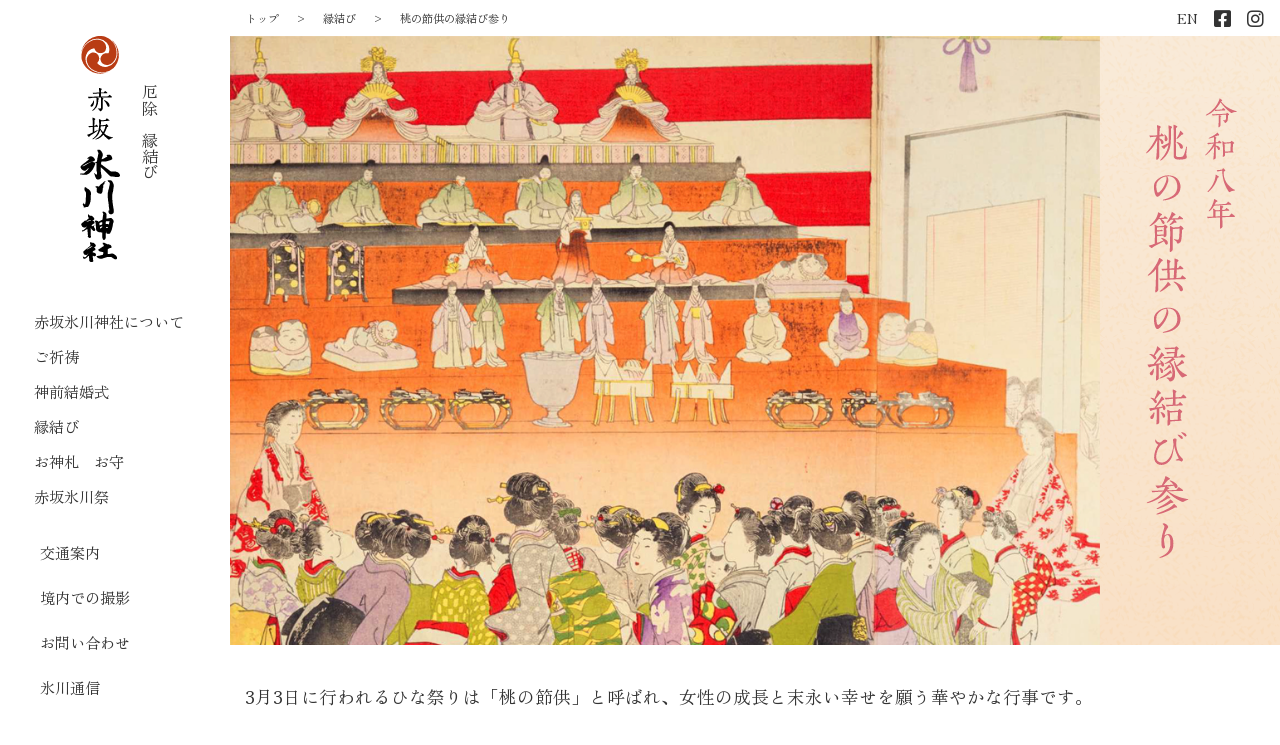

--- FILE ---
content_type: text/html; charset=UTF-8
request_url: https://www.akasakahikawa.or.jp/destiny/momonosekku/
body_size: 5656
content:
<!DOCTYPE html>
<html lang="ja">
<head>
<!-- Google tag (gtag.js) -->
<script async src="https://www.googletagmanager.com/gtag/js?id=G-M11Y0P5Q33"></script>
<script>
  window.dataLayer = window.dataLayer || [];
  function gtag(){dataLayer.push(arguments);}
  gtag('js', new Date());

  gtag('config', 'G-M11Y0P5Q33');
</script>
<meta charset="utf-8" />
<meta http-equiv="X-UA-Compatible" content="IE=edge" />
<meta name="format-detection" content="telephone=no" />
<meta name="viewport" content="width=device-width, initial-scale=1" />
<link rel="shortcut icon" type="image/x-icon" href="/favicon.ico" />
<link rel="icon" type="image/png" href="/fav.png" />
<link rel="apple-touch-icon" sizes="180x180" href="/icon.png" />
<title>令和八年 桃の節供の縁結び参り | 赤坂氷川神社</title>
<link rel="stylesheet" href="/style.css?ver=202601201144" />
<link rel="stylesheet" href="/css/slick.css" />
<!-- index.html -->
<meta name="description" content="赤坂氷川神社の令和八年 桃の節供の縁結び参りページです。" />
<meta name="author" content="赤坂氷川神社" />
<meta property='og:locale' content="ja_JP" />
<meta property="fb:app_id" content="Facebook App ID" />
<meta property='og:site_name' content="赤坂氷川神社オフィシャルサイト" />
<meta property='og:title' content="令和八年 桃の節供の縁結び参り | 赤坂氷川神社" />
<meta name="twitter:card" content="summary_large_image" />
<meta name="twitter:site" content="" />
<meta name="twitter:creator" content="" />
<meta property="og:description" content="赤坂氷川神社の令和八年 桃の節供の縁結び参りページです。" />
<meta property="og:url" content=https://www.akasakahikawa.or.jp/destiny/momonosekku/ />
<meta property="og:type" content="website" />
<meta property="og:image" content="https://www.akasakahikawa.or.jp/akasakahikawa-shrine.jpg" />
<meta property="og:image:width" content="1200px" />
<meta property="og:image:height" content="630px" />
<script src="/js/ga.js"></script>
</head>

<body>
    <div class="w-wrapper">
        <header>
            <div class="w-inner">
                <div class="logoBlock">
                    <p class="header-subcatch">厄除　縁結び</p>
                    <p class="header-logo"><a href="/">赤坂氷川神社</a></p>
                </div>
                <nav>
                    <ul class="glNav">
                        <li class="about haveChild"><a class="nolink" href="/about/">赤坂氷川神社について</a>
                            <ul class="glNav2nd about2">
                                <li><a href="/about/">赤坂氷川神社</a></li>
                                <li><a href="/about/event/">年間祭典</a></li>
                                <li><a href="/about/precinct/">境内案内</a></li>
                                <li><a href="/about/treasure/">社宝　文化財</a></li>
                                <li class="about3 haveChild2"><a href="/about/class/">お教室　崇敬会</a>
                                    <ul class="glNav3rd">
                                        <li><a href="/about/class/">お教室　崇敬会</a></li>
                                        <li><a href="/about/class/gagaku/">雅楽の教室</a></li>
                                        <li><a href="/about/class/sadou/">お茶の教室</a></li>
                                        <li><a href="/about/class/ikebana/">お花の教室</a></li>
                                        <li><a href="/about/class/gasshou/">歌の教室</a></li>
                                        <li><a href="/about/class/tomoe/">氏子崇敬会ともえ会</a></li>
                                    </ul>
                                </li>
                            </ul>
                        </li>
                        <li class="sanpai haveChild"><a class="nolink" href="/prayer/">ご祈祷</a>
                            <ul class="glNav2nd sanpai2">
                                <li><a href="/prayer/individual/">個人のご祈祷</a></li>
                                <li><a href="/prayer/corporation/">法人のご祈祷</a></li>
                                <li><a href="/prayer/business_trip/">出張祈願</a></li>
                                <li class="ny"><a href="/shoden/" target="_blank">令和8年1月のご祈祷</a></li>
                            </ul>
                        </li>
                        <li class="ceremony haveChild"><a class="nolink" href="/ceremony/">神前結婚式</a>
                            <ul class="glNav2nd ceremony2">
                                <li><a href="/ceremony/">神前結婚式</a></li>
                                <li><a href="/ceremony/detail/">結婚式をご検討の方へ</a></li>
                                <li><a href="/ceremony/calendar/">予約可能日カレンダー</a></li>
                                <li><a href="/ceremony/trader/">提携業者のご紹介</a></li>
                            </ul>
                        </li>
                        <li class="enmusubi haveChild"><a class="nolink" href="/destiny/">縁結び</a>
                            <ul class="glNav2nd enmusubi2">
                                <li><a href="/destiny/">縁結び</a></li>
                                <li><a href="/destiny/matchmaking/">縁結び参り</a></li>
                                <li><a href="/destiny/momonosekku/">3月 桃の節供の縁結び参り</a></li>
                                <li><a href="/destiny/hoshiai/">7月 星合ひの縁結び参り</a></li>
                            </ul>
                        </li>
                        <li class="ofuda haveChild"><a class="nolink" href="/item/">お神札　お守</a>
                            <ul class="glNav2nd ofuda2">
                                <li><a href="/item/">お神札　お守</a></li>
                                <li><a href="/item/goshuin/">御朱印</a></li>
                            </ul>
                        </li>
                        <li class="hikawasai haveChild"><a class="nolink" href="/hikawasai/">赤坂氷川祭</a>
                            <ul class="glNav2nd hikawasai2">
                                <li><a href="/hikawasai/">赤坂氷川祭</a></li>
                                <li><a href="/hikawasai/mikoshi/">宮神輿と山車</a></li>
                            </ul>
                        </li>
                    </ul>
                    <ul class="subNav">
                        <li><a href="/access/">交通案内</a></li>
                        <li><a href="/location/">境内での撮影</a></li>
                        <li><a href="/contact/general/">お問い合わせ</a></li>
                        <li><a href="/blog/">氷川通信</a></li>
                    </ul>
                    <ul class="flex mmenu">
                        <li class="enLink"><a href="/english/">EN</a></li>
                        <li><a href="https://www.facebook.com/akasakahikawa/" target="_blank"><i class="fab fa-facebook-square"></i></a></li>
                        <li><a href="https://www.instagram.com/akasakahikawajinja/" target="_blank"><i class="fab fa-instagram"></i></a></li>
                    </ul>
                    <div class="glNavInf">
                        <ul class="glNavInfItems">
                            <li>開門時間　6：00</li>
                            <li>社務所受付　9：00～17：00</li>
                            <li>閉門時間　17：30</li>
                        </ul>
                    </div>
                </nav>
                <div class="hamb">
                    <span></span>
                    <span></span>
                    <span></span>
                </div>
            </div>
        </header><!-- /.header --><main>
    <div class="pageHeader flex space-between">
        <ul class="breadcrumb flex">
            <li><a href="/">トップ</a></li>
            <li><a href="/destiny/">縁結び</a></li>
            <li>桃の節供の縁結び参り</li>
        </ul>
        <ul class="mediaNav flex">
            <li class="enLink"><a href="/english">EN</i></a></li>
            <li><a href="https://www.facebook.com/akasakahikawa/" target="_blank"><i class="fab fa-facebook-square"></i></a></li>
            <li><a href="https://www.instagram.com/akasakahikawajinja/" target="_blank"><i class="fab fa-instagram"></i></a></li>
        </ul>    </div>
    <div class="calm">
        <h1><img src="/img/destiny/momo-head.svg" alt="令和八年　桃の節供の縁結び参り" /></h1>
    </div>
    <div class="w-inner">
        <div class="pageIntro">
            <p>3月3日に行われるひな祭りは「桃の節供」と呼ばれ、女性の成長と末永い幸せを願う華やかな行事です。</p>
            <p>現在の形になったのは江戸時代の中頃といわれ、古くは「上巳の節句（3月最初の巳の日）」に紙でできた形代（かたしろ）に自身の災厄を移し海川に流すことで、無病息災を祈願する神事でした。この形代が時代ともに「流しびな」、「ひな人形」へと形を変え現代に伝えられています。</p>
            <p>赤坂氷川神社では桃の節供にちなんだ縁結び参りを斎行いたします。皆様のご来社を心よりお待ち申し上げております。</p>
            <p>＊<span class="caution">「女性限定」</span>の神事とさせていただきます。</p>
        </div>
        <div class="bodyBlock">
            <div class="textBlock">
                <div class="flex wrap">
                    <div class="w2Box">
                        <h3>神事斎行予定</h3>
                        <p>3月1日(日)　16：00<strike></strike>　17：30<strike></strike><br>
                        <p>3月3日(火)　18：00<strike></strike>　19：30<strike></strike>
                                                </p>
                        <p><span class="caution">「神事開始20分前」</span>にご来社ください。<br>
                            <span class="caution">　2月10日(火) 9時にご予約を開始します。</span></p>
                        <h3>ご祈祷料</h3>
                        <p class="titleText">5,000円より</p>
                        <p>＊ご神前にお供え致しますので熨斗袋、封筒にご用意の上ご持参ください。</p>
                    </div>
                    <div class="w2Box flex">
                        <p><img src="/img/destiny/momo-ukiyoe.jpg" alt="浮世絵" /></p>
                    </div>
                </div>
            </div>
            <div class="textBlock">
                <div class="flex wrap sp-reverse">
                    <div class="w2Box flex">
                        <p><img src="/img/destiny/momo-katashiro.jpg" alt="形代" /></p>
                    </div>
                    <div class="w2Box">
                        <h3>形代 ～ひな人形の由来～</h3>
                        <p>平安時代、桃の節供に紙でできた形代に自身の災厄を移して川や海に流すという風習がありました。やがて、形代ではななく、紙や布でつくったひな人形を流すようになり（流しびな）、江戸時代に現在のひな人形に形を変えました。ひな人形の由来である「形代祓」を行っていただき、心身を清めた上で神事にご参列いただきます。</p>
                    </div>
                </div>
            </div>
            <div class="textBlock">
                <div class="flex wrap">
                    <div class="w2Box">
                        <h3>貝合はせの儀</h3>
                        <p>桃の節供に馴染みある蛤（はまぐり）は、上下の対になる貝殻としか合わさることがありません。そのため「女性が唯一無二の伴侶を得て幸せになることを願う」縁起物とされてきました。桃の節供の縁結び参りでは、蛤に願いごとを書きご神前にお供えいただく「貝合はせの儀」を行います。</p>
                    </div>
                    <div class="w2Box flex">
                        <p><img src="/img/destiny/momo-kaiawase.jpg" alt="貝合はせの儀" /></p>
                    </div>
                </div>
            </div>
            <div class="textBlock">
                <div class="flex wrap sp-reverse">
                    <div class="w2Box flex">
                        <p><img src="/img/destiny/momo-omamori05.jpg" alt="縁結び守" /></p>
                    </div>
                    <div class="w2Box">
                        <h3>貝合はせ守</h3>
                        <p>蛤の貝殻を模した桃の節供の縁結び参りならではのお守です。<br>神事開始前にご自身の手でお守の紐を結び、願いを込めて奉製していただきます。ご神前にてお清めをした上でお授け致します。</p>
                    </div>
                </div>
            </div>
            <div class="textBlock" id="toform">
                <p class="aCenter pt-2"><a class="button-red nolink" href="#form">桃の節供の縁結び参り専用ご予約フォーム</a></p>
            </div>
                            <div class="textBlock" id="form">
                        <h3 class="aCenter red">2月10日(火) 9時にご予約を開始します。</h3>
                        <div class="form">
                            <form id="mailformpro" method="post" action="mailformpro/mailformpro.cgi" method="POST">
                                <input type="hidden" name="申込" value="令和八年　桃の節供の縁結び参り">
                                <dl class="mailform flex wrap">
                                    <dt class="infoName">参加希望日時 <span class="infoRequired"><span class="red">＊</span></span></dt>
                                    <dd class="infoName">
                                        <p>
                                        <label><input type="radio" name="希望日" value="3月1日 16:00" required="required"> 3月1日 16:00</label>　／　
                                        <label><input type="radio" name="希望日" value="3月1日 17:30" required="required"> 3月1日 17:30</label></p>
                                        <p>
                                        <label><input type="radio" name="希望日" value="3月3日 18:00" required="required"> 3月3日 18:00</label>　／　
                                        <label><input type="radio" name="希望日" value="3月3日 19:30" required="required"> 3月3日 19:30</label></p>
                                    </dd>
                                    <dt class="infoName">お名前 <span class="infoRequired"><span class="red">＊</span></span></dt>
                                    <dd class="infoName">
                                        <input type="text" name="お名前" class="w100" required="required">
                                    </dd>
                                    <dt class="infoName">お名前ふりがな <span class="infoRequired"><span class="red">＊</span></span></dt>
                                    <dd class="infoName">
                                        <input type="text" name="ふりがな" class="w100" required="required">
                                    </dd>
                                    <dt class="infoEmail">メールアドレス <span class="infoRequired"><span class="red">＊</span></span></dt>
                                    <dd class="infoEmail">
                                        <input type="email" data-type="email" name="email" class="w100" maxlength="50" required="required">
                                    </dd>
                                    <dt class="infoEmail">メールアドレス <span class="infoRequired">確認用<span class="red">＊</span></span></dt>
                                    <dd class="infoEmail">
                                        <input type="email" data-type="email" name="confirm_email" data-post-disable="1" class="w100" maxlength="50" required="required">
                                    </dd>
                                    <dt class="infoTel">電話番号 <span class="infoRequired"><span class="red">＊</span></span></dt>
                                    <dd class="infoTel">
                                        <input type="tel" data-type="tel" name="電話番号" class="w200px" required="required"><br>
                                    </dd>
                                    <dt class="infoComment">その他ご質問等</dt>
                                    <dd class="infoComment">
                                        <textarea name="その他問い合わせ"></textarea>
                                    </dd>
                                    <dt class="infoComment"></dt>
                                    <dd class="infoComment">
                                    <p>2月10日(火) 9時にご予約を開始します。それ以前のお申し込みは無効となります。</p>
                                    <p>ご予約はご本人様のみとします。</p>
                                    <p>現時点で予約日時の確定はしておりません。</p>
                            <p class="checked"><label><input type="checkbox" required="required" data-exc="1" name="送信確認" value="確認チェック済み"> 確認しました </label></p>
                            <p class="checked"><label><input type="checkbox" required="required" data-exc="2" name="プライバシーポリシー確認" value="確認チェック済み"> <a class="uLine" href="/privacypolicy/" target="_blank">プライバシーポリシー</a> に同意する</label></p>
                            <p class="button"><input class="button-inner" type="submit" value="入力内容の確認" class="infoSubmit"></p>
                                    </dd>
                                </dl>
                            </form>
                            <script type="text/javascript" id="mfpjs" src="mailformpro/mailformpro.cgi" charset="UTF-8"></script>
                        </div>
                    </div>
            <div class="ban-pagelink">
                <div class="ban-menu flex wrap">
                    <a href="/destiny/" class="w3eqblock ban-destiny-top">
                        <div>
                            <div class="layer tate">縁結び</div>
                        </div>
                    </a>
                    <a href="/destiny/matchmaking/" class="w3eqblock ban-destiny-matchmaking">
                        <div>
                            <div class="layer tate">縁結び参り</div>
                        </div>
                    </a>
                    <a href="/destiny/hoshiai/" class="w3eqblock ban-destiny-hoshiai">
                        <div>
                            <div class="layer tate">星合ひの<br class="sp">縁結び参り</div>
                        </div>
                    </a>
                </div>
            </div>
        </div>
    </div>
</main>
        <footer>
            <div class="w-inner">
                <ul class="upper flex">
                    <li>開門時間　6：00</li>
                    <li>社務所受付　9：00～17：00</li>
                    <li>閉門時間　17：30</li>
                </ul>
                <ul class="middle flex">
                    <li><a href="/access/">交通案内</a></li>
                    <li><a href="/contact/general/">お問い合わせ</a></li>
                    <li><a href="/sitepolicy/">サイトポリシー</a></li>
                    <li><a href="/privacypolicy/">プライバシーポリシー</a></li>
                    <li><a href="/sitemap/">サイトマップ</a></li>
                    <li><a href="http://10jinja.tokyo" target="_blank">東京十社めぐり</a></li>
                </ul>
                <div class="lower flex">
                    <div class="name">
                        <p class="me">赤坂氷川神社</p>
                        <p>〒107-0052　東京都港区赤坂6-10-12　<br class="sp">電話　03-3583-1935</p>
                        <p>&copy; 2026 Akasakahikawa Shrine.</p>
                    </div>
                    <ul class="mediaNav flex">
                        <li class="enLinkF"><a href="/english/">EN</i></a></li>
                        <li><a href="https://www.facebook.com/akasakahikawa/" target="_blank"><i class="fab fa-facebook-square"></i></a></li>
                        <li><a href="https://www.instagram.com/akasakahikawajinja/" target="_blank"><i class="fab fa-instagram"></i></a></li>
                    </ul>
                </div>
            </div>
        </footer>
    </div><!-- /.w-wrapper -->
    <script src="/js/jquery-3.6.0.min.js"></script>
    <script src="/js/common.js"></script>
    <script src="/js/slick.min.js"></script>
    <script type="text/javascript">
    $('.slider').slick({
        autoplay: true,
        arrows: false,
        dots: false,
        speed: 1500,
        fade: true,
        pauseOnHover: false,
    });
    </script>
</body>

</html>

--- FILE ---
content_type: text/css
request_url: https://www.akasakahikawa.or.jp/style.css?ver=202601201144
body_size: 25089
content:
@charset "UTF-8";
/*
Theme Name: AkasakaHikawaShrine
Description: 赤坂氷川神社のオフィシャルサイトテーマ
Version: 1.0
*/
@import url("https://fonts.googleapis.com/css2?family=Zen+Old+Mincho&display=swap");
@import url(https://fonts.googleapis.com/css?family=Noto+Serif+JP:500,600,700&display=swap&subset=japanese);
@import url(https://use.fontawesome.com/releases/v5.15.3/css/all.css);
/*
Colors
*/
/*
Size
*/
/*
Times
*/
/*
Width
*/
/*
Media
*/
/* style.css */
* {
  padding: 0;
  margin: 0;
  line-height: 1;
  -webkit-box-sizing: border-box;
          box-sizing: border-box;
}

html {
  font-size: 100%;
}

body, html {
  height: 100%;
  background-color: #fff !important;
}

body, input, textarea, select, button {
  font-weight: 600;
  font-size: 15px;
  -webkit-font-smoothing: antialiased;
  color: #333;
  -ms-box-sizing: border-box;
  -webkit-box-sizing: border-box;
          box-sizing: border-box;
  font-family: "Noto Serif JP", serif !important;
}

a {
  text-decoration: none;
}
a:hover {
  opacity: 0.6;
}

a:link,
a:visited {
  color: #333;
}

img {
  height: auto;
  width: 100%;
}

ul, ol {
  list-style: none;
}

p, li, th, td {
  font-size: min(3.6vw, 1rem);
  line-height: 1.7;
  text-align: justify;
  font-weight: 500;
  font-family: "Zen Old Mincho";
}

h1, h2, h3, h4, h5, h6 {
  font-family: "Noto Serif JP", serif !important;
}

table {
  border-collapse: collapse;
}

/*pc sp switch*/
.tb, .pc {
  display: block !important;
}

.tb-inline {
  display: inline-block !important;
}

.sp {
  display: none !important;
}

.sp-inline {
  display: none !important;
}

@media only screen and (max-width: 1024px) {
  .pc {
    display: none !important;
  }
  .tb {
    display: block !important;
  }
  .tb-inline {
    display: inline-block !important;
  }
  .sp {
    display: none !important;
  }
  .sp-inline {
    display: none !important;
  }
}
@media only screen and (max-width: 580px) {
  .pc, .tb, .tb-inline {
    display: none !important;
  }
  h1.tate .tb {
    display: block !important;
  }
  .sp {
    display: block !important;
  }
  .sp-inline {
    display: inline-block !important;
  }
}
@media (min-width: 1401px) {
  .ld {
    display: block;
  }
}
@media (min-width: 581px) and (max-width: 1400px) {
  .ld {
    display: none;
  }
}
@media (max-width: 580px) {
  .ld {
    display: none;
  }
}

@media (min-width: 1401px) {
  .md {
    display: none;
  }
}
@media (min-width: 581px) and (max-width: 1400px) {
  .md {
    display: block;
  }
}
@media (max-width: 580px) {
  .md {
    display: none;
  }
}

@media (min-width: 1401px) {
  .sd {
    display: none;
  }
}
@media (min-width: 581px) and (max-width: 1400px) {
  .sd {
    display: none;
  }
}
@media (max-width: 580px) {
  .sd {
    display: block;
  }
}

/* General */
.nolink {
  pointer-events: none;
}

.w-inner {
  max-width: 1110px;
  padding: 0 15px;
  width: 100%;
  margin: auto;
}

.aCenter {
  text-align: center;
}
@media (max-width: 580px) {
  .aCenter {
    text-align: justify;
  }
}
.aCenter-tb {
  text-align: center;
}
@media (max-width: 1024px) {
  .aCenter-tb {
    text-align: justify;
  }
}
.aCenter-sp {
  text-align: center;
}
@media (max-width: 580px) {
  .aCenter-sp {
    text-align: justify;
  }
}

.aRight {
  text-align: right;
}

.flRight {
  float: right;
}

.relative {
  position: relative;
}

.pt-1 {
  padding-top: 1rem !important;
}

.pb-1 {
  padding-bottom: 1rem !important;
}

.mt-1 {
  margin-top: 1rem !important;
}

.mb-1 {
  margin-bottom: 1rem !important;
}

.pt-2 {
  padding-top: 2rem !important;
}

.pb-2 {
  padding-bottom: 2rem !important;
}

.mt-2 {
  margin-top: 2rem !important;
}

.mb-2 {
  margin-bottom: 2rem !important;
}

.mt-1- {
  margin-top: -1rem !important;
}

.mt-2- {
  margin-top: -2rem !important;
}

.mt-3- {
  margin-top: -3rem !important;
}

.mt-4- {
  margin-top: -4rem !important;
}

.mb-0 {
  padding-bottom: 0 !important;
}

.mt-4-.mb-0 {
  line-height: 3 !important;
}

.m-auto {
  margin: auto;
}

.w70px {
  width: 70px !important;
}

.w90px {
  width: 90px !important;
}

.w120px {
  width: 120px !important;
}

.w140px {
  width: 140px !important;
}

.w220px {
  width: 220px !important;
}

.w30 {
  width: 30% !important;
  min-width: 5em !important;
}

.w40 {
  width: 40% !important;
  min-width: 10em !important;
}

.w50 {
  width: 50% !important;
  min-width: 10em !important;
}

.w70 {
  width: 70% !important;
  min-width: 10em !important;
}

@media (max-width: 580px) {
  .w20, .w30 {
    width: 50% !important;
  }
}

@media (max-width: 580px) {
  .w40, .w50, .w70 {
    width: 100% !important;
  }
}

.w100 {
  width: 98% !important;
}

.w30perc {
  width: 30%;
  margin: 0 5% 0 0;
}
@media (max-width: 580px) {
  .w30perc {
    width: 90%;
    margin: 0 auto 5%;
  }
}

.max-w840 {
  max-width: 840px;
  margin: auto;
}

.box70perc {
  display: block;
  width: 70%;
}

.em1 {
  width: 1em;
}

.em2 {
  width: 2em;
}

.em3 {
  width: 3em;
}

.em3x {
  width: 3.5em;
}

.em4 {
  width: 4em;
}

.em5 {
  width: 5em;
}

.em10 {
  width: 10em;
}

.em15 {
  width: 15em;
}

.em20 {
  width: 20em;
}

.em25 {
  width: 25em;
}

.em30 {
  width: 30em;
}

.block {
  display: block;
}

.caution {
  color: #c81414;
}

.smalltxt {
  font-size: 0.75rem;
}

.lh-wide {
  line-height: 2.6;
}
@media (max-width: 580px) {
  .lh-wide {
    line-height: 1.7;
  }
}

.rem1 {
  font-size: 1rem;
}
@media (max-width: 580px) {
  .rem1 {
    font-size: 0.875rem;
  }
}

.lgrey {
  background-color: #F7F7F7 !important;
}

.grey {
  background-color: #eee !important;
}

.lred {
  background-color: #FFC0B7 !important;
}

.red {
  color: #c81414 !important;
}

.purple {
  background-color: #322850 !important;
}

.linkWhite {
  color: #FFF !important;
}

.strong {
  font-weight: 700;
}

.alt {
  opacity: 0;
}

.uLine {
  border-bottom: solid 1px #C8C8C8;
  padding-bottom: 0.1rem;
}

.image-max {
  max-width: 560px;
  height: auto;
}

/* ホバー時に拡大するリンクバナー */
a.zoom .frame {
  position: relative;
  overflow: hidden;
}
a.zoom .frame img {
  width: 100%;
  height: 100%;
  -webkit-transition: 0.4s all;
  transition: 0.4s all;
}
a.zoom .frame .luminar {
  background-color: rgba(0, 0, 0, 0.4);
  width: 100%;
  height: 100%;
  position: absolute;
  top: 0;
  left: 0;
  -webkit-transition: 0.4s all;
  transition: 0.4s all;
}

a:hover.zoom .frame {
  position: relative;
}
a:hover.zoom .frame img {
  width: 110%;
  height: 110%;
  -webkit-transform: translate(-5%, -5%);
          transform: translate(-5%, -5%);
}
a:hover.zoom .frame .luminar {
  background-color: rgba(0, 0, 0, 0);
  width: 100%;
  height: 100%;
  position: absolute;
  top: 0;
  left: 0;
}

/*レイアウト装飾*/
main {
  margin-left: 230px;
  padding: 0 0 60px;
  display: block;
}
@media (max-width: 1024px) {
  main {
    width: 100%;
    margin: 0;
    padding-top: 52px;
  }
}

.flex {
  display: -webkit-box;
  display: -ms-flexbox;
  display: flex;
}
.flex-nosp {
  display: -webkit-box;
  display: -ms-flexbox;
  display: flex;
}
@media (max-width: 580px) {
  .flex-nosp {
    display: block;
  }
}

.wrap {
  -ms-flex-wrap: wrap;
      flex-wrap: wrap;
}

.stretch {
  -webkit-box-align: stretch;
      -ms-flex-align: stretch;
          align-items: stretch;
}

.reverse {
  -webkit-box-orient: horizontal;
  -webkit-box-direction: reverse;
      -ms-flex-direction: row-reverse;
          flex-direction: row-reverse;
}

@media (max-width: 580px) {
  .sp-reverse {
    -webkit-box-orient: vertical;
    -webkit-box-direction: reverse;
        -ms-flex-direction: column-reverse;
            flex-direction: column-reverse;
  }
}

.space-between {
  -webkit-box-pack: justify !important;
      -ms-flex-pack: justify !important;
          justify-content: space-between !important;
}

.space-around {
  -ms-flex-pack: distribute !important;
      justify-content: space-around !important;
}

.space-evenly {
  -webkit-box-pack: space-evenly !important;
      -ms-flex-pack: space-evenly !important;
          justify-content: space-evenly !important;
}

.fl-center {
  -webkit-box-pack: center;
      -ms-flex-pack: center;
          justify-content: center;
}

.fl-middle {
  -webkit-box-align: center;
      -ms-flex-align: center;
          align-items: center;
}

.fl-end {
  -webkit-box-align: end;
      -ms-flex-align: end;
          align-items: flex-end;
}

.vertical {
  margin: auto;
  width: 80%;
}

.vertical-space-between {
  -ms-flex-line-pack: justify;
      align-content: space-between;
}

.txt {
  width: 100%;
  height: auto;
}

@media all and (-ms-high-contrast: none) {
  *::-ms-backdrop, .txt {
    max-height: 300px;
  }
}
.top-info {
  width: 100vw;
  height: 40px;
  margin-left: 50%;
  translate: -50% 0;
  background-color: #C90A36;
  text-align: center;
  position: fixed;
  left: 0;
  top: 0;
  z-index: 999;
  -webkit-transition: all 0.1s ease;
  transition: all 0.1s ease;
}
.top-info.closed {
  height: 0;
  overflow: hidden;
}
@media (max-width: 580px) {
  .top-info {
    position: relative;
    z-index: 99;
  }
}
.top-info a {
  color: #FFF;
  font-size: 0.875rem;
}
.top-info a.top-info-link {
  display: block;
  width: 100%;
  height: 100%;
  display: -webkit-box;
  display: -ms-flexbox;
  display: flex;
  -webkit-box-align: center;
      -ms-flex-align: center;
          align-items: center;
  -webkit-box-pack: center;
      -ms-flex-pack: center;
          justify-content: center;
}
.top-info a.top-info-close {
  display: block;
  aspect-ratio: 1/1;
  height: 26px;
  display: -webkit-box;
  display: -ms-flexbox;
  display: flex;
  -webkit-box-align: center;
      -ms-flex-align: center;
          align-items: center;
  -webkit-box-pack: center;
      -ms-flex-pack: center;
          justify-content: center;
  border: solid 1px #FFF;
  border-radius: 50%;
  position: absolute;
  right: 17px;
  top: 7px;
}

.pageHeader {
  height: 36px;
  -webkit-box-pack: end;
      -ms-flex-pack: end;
          justify-content: flex-end;
  -webkit-box-align: center;
      -ms-flex-align: center;
          align-items: center;
}
@media (max-width: 1024px) {
  .pageHeader {
    display: none;
  }
}

.mediaNav li {
  font-size: 1.2rem;
  margin-right: 1rem;
  display: -webkit-box;
  display: -ms-flexbox;
  display: flex;
  -webkit-box-align: center;
      -ms-flex-align: center;
          align-items: center;
}
.mediaNav li.enLink {
  font-size: 0.85rem;
}
.mediaNav li.enLinkF {
  font-size: 1.5rem;
}

.card {
  border: solid 1px #C8C8C8;
  padding: 0.926%;
  margin-bottom: 2rem;
}
.card .equal2 {
  width: 48%;
  margin-right: 4%;
}
@media (max-width: 580px) {
  .card .equal2 {
    width: 100%;
    margin-right: 0;
    margin-bottom: 0;
  }
  .card .equal2 .pic {
    width: 100%;
    margin-right: 0;
  }
}
.card .equal2:nth-of-type(2n) {
  margin-right: 0;
}
.card .card {
  border: none;
  margin-bottom: 0;
  padding: 1.26%;
}

.equal3 {
  width: 30.5%;
  margin-right: 4.2%;
}
.equal3:nth-of-type(3n) {
  margin-right: 0;
}
@media (max-width: 580px) {
  .equal3 {
    width: 49% !important;
    padding: 1rem !important;
    margin-right: 2%;
  }
  .equal3:nth-child(3n) {
    margin-right: 2%;
  }
  .equal3:nth-child(even) {
    margin-right: 0;
  }
  .equal3 .pic {
    width: 100%;
    margin-right: 0;
  }
}

.equal2 {
  width: 44.4%;
  margin-right: 10.8%;
}
@media (max-width: 580px) {
  .equal2 {
    width: 100%;
    margin-right: 0;
    margin-bottom: 1rem;
  }
  .equal2 .pic {
    width: 100%;
    margin-right: 0;
  }
}
.equal2:nth-of-type(2n) {
  margin-right: 0;
}

.txt {
  padding: 10px 0;
}

.tate {
  -webkit-writing-mode: vertical-rl;
      -ms-writing-mode: tb-rl;
          writing-mode: vertical-rl;
  /* すべて縦方向に表示 */
}
.tate p {
  text-orientation: upright;
}
@media (max-width: 580px) {
  .tate {
    -webkit-writing-mode: inherit;
        -ms-writing-mode: inherit;
            writing-mode: inherit;
  }
}

.layer {
  position: absolute;
  top: 0;
  left: 0;
}

p:has(a.inbutton) {
  display: inline-block;
  width: 30%;
  padding: 1rem;
}
@media (max-width: 1024px) {
  p:has(a.inbutton) {
    width: 40%;
  }
}
@media (max-width: 580px) {
  p:has(a.inbutton) {
    width: 49%;
  }
}

p:has(a.inbutton.wide) {
  display: inline-block;
  width: auto;
  padding: 1rem;
}
@media (max-width: 1024px) {
  p:has(a.inbutton.wide) {
    width: 100%;
  }
}
@media (max-width: 580px) {
  p:has(a.inbutton.wide) {
    width: auto;
  }
}

p.no-pad:has(a.inbutton.wide) {
  display: inline-block;
  width: auto;
  padding-top: 0;
}
@media (max-width: 1024px) {
  p.no-pad:has(a.inbutton.wide) {
    width: 100%;
  }
}

/* トップページ */
.equal3n {
  width: 30.5%;
  margin-right: 4.2%;
}
@media (max-width: 580px) {
  .equal3n {
    width: 100%;
    margin-right: 0;
    margin-bottom: 1rem;
  }
  .equal3n div {
    display: -webkit-box;
    display: -ms-flexbox;
    display: flex;
  }
  .equal3n .pic {
    width: 30%;
    margin-right: 4.2%;
  }
  .equal3n .txt {
    display: -webkit-box;
    display: -ms-flexbox;
    display: flex;
    -ms-flex-wrap: wrap;
        flex-wrap: wrap;
  }
}
.equal3n:nth-of-type(3n) {
  margin-right: 0;
}

.news {
  padding-top: 50px;
}
@media (max-width: 580px) {
  .news {
    padding-top: 30px;
  }
}

.newsTitle {
  font-size: 1.3rem;
  font-weight: 500;
  padding-bottom: 0.6rem;
  border-bottom: solid 1px #C8C8C8;
}

.newsList {
  padding: 1rem 1rem 0;
}
@media (max-width: 580px) {
  .newsList {
    padding: 0.6rem 0.3rem 0;
  }
}
.newsList li {
  padding-bottom: 1rem;
  line-height: 1.5;
  text-indent: -1.7rem;
  margin-left: 1.7rem;
}
.newsList li::before {
  content: "●";
  font-size: 0.7rem;
  color: #b93c14;
  padding-right: 1rem;
}

.msg {
  padding: 140px 0;
  text-align: center;
}
@media (max-width: 580px) {
  .msg {
    padding: 100px 0;
  }
}
.msg img {
  width: 176px;
  height: auto;
  margin: auto;
}
@media (max-width: 580px) {
  .msg img {
    width: 130px;
  }
}

.top-news a:hover {
  opacity: 1;
}
.top-news a img {
  opacity: 0.6;
  -webkit-transition: 0.4s all;
  transition: 0.4s all;
}
.top-news a:hover img {
  opacity: 1;
  -webkit-transition: 0.4s all;
  transition: 0.4s all;
}
.top-news h3 {
  display: block;
  width: calc(50% - 0.5rem);
  padding-right: 1.6rem;
  line-height: 1.5;
  font-size: 1.4rem;
}
@media (max-width: 580px) {
  .top-news h3 {
    width: 100%;
    font-size: 1.1rem;
  }
}
.top-news p {
  font-size: 1.1rem;
  line-height: 1.5;
}
@media (max-width: 580px) {
  .top-news p {
    width: 100%;
    font-size: 0.9rem;
  }
}
.top-news a:hover {
  background-color: #e1dcd2;
  -webkit-transition: 0.4s all;
  transition: 0.4s all;
}

a.nolink img {
  opacity: 1;
}

.ymark {
  font-family: sans-serif;
  font-weight: 400;
  padding-bottom: 1rem;
  line-height: 1.5;
  margin-left: 1rem;
}
@media (max-width: 580px) {
  .ymark {
    margin-left: 0.5rem;
  }
}

.fa-exclamation-triangle:before {
  color: #ffc107;
  margin-right: 0.5rem;
}

.slider {
  display: none;
  -webkit-transition: 0.4s all;
  transition: 0.4s all;
}

.slider.slick-initialized {
  display: block;
  -webkit-transition: 0.4s all;
  transition: 0.4s all;
}

.ban-menu {
  width: 100%;
  padding-top: 4rem;
}
@media (max-width: 580px) {
  .ban-menu {
    padding-top: 2rem;
  }
}
.ban-menu:nth-of-type(n+2) {
  padding-top: 0;
}
.ban-menu a:hover {
  opacity: 1;
}
.ban-menu a:hover .layer {
  background-color: rgba(0, 0, 0, 0);
  -webkit-transition: 0.4s all;
  transition: 0.4s all;
}

.w1block {
  width: 100%;
  padding-top: 23.1%;
  height: 0;
  background-color: #C8C8C8;
  position: relative;
}
.w1block_other {
  width: 100%;
  padding-top: 23.1%;
  height: 0;
  background-color: #C8C8C8;
  position: relative;
}
@media (max-width: 580px) {
  .w1block {
    margin-bottom: 0.476%;
  }
}

.w1eqblock {
  width: 100%;
  padding-top: 46.5%;
  height: 0;
  background-color: #C8C8C8;
  position: relative;
}
.w1eqblock_other {
  width: 100%;
  padding-top: 46.5%;
  height: 0;
  background-color: #C8C8C8;
  position: relative;
}
@media (max-width: 580px) {
  .w1eqblock {
    width: 100%;
    padding-top: 23.6%;
    margin-bottom: 0.476%;
  }
}

.w5block {
  width: 19.6%;
  padding-top: 46.76%;
  height: 0;
  background-color: #f7f7f7;
  position: relative;
  margin: 0.5% 0.5% 0.5% 0;
}
.w5block:last-of-type {
  margin-right: 0;
}
@media (max-width: 580px) {
  .w5block {
    width: 100%;
    padding-top: 23.6%;
    margin: 0 0 0.476% 0;
  }
}

.w4block {
  width: 24.6%;
  padding-top: 46.76%;
  height: 0;
  background-color: #f7f7f7;
  position: relative;
  margin: 0.476% 0.5% 0.476% 0;
}
.w4block:last-of-type {
  margin-right: 0;
}
@media (max-width: 580px) {
  .w4block {
    width: 100%;
    padding-top: 23.6%;
    margin: 0 0 0.476% 0;
  }
}

.w3block {
  width: 59.8%;
  padding-top: 19.63%;
  height: 0;
  background-color: #efb;
  position: relative;
  margin-right: 0.476%;
}
@media (max-width: 580px) {
  .w3block {
    width: 100%;
    padding-top: 23.6%;
    margin: 0 0 0.476% 0;
  }
}

.w5sqblock {
  width: 19.6%;
  padding-top: 19.63%;
  height: 0;
  background-color: #666;
  position: relative;
  margin-right: 0.476%;
}
@media (max-width: 580px) {
  .w5sqblock {
    width: 100%;
    padding-top: 23.6%;
    margin: 0 0 0.476% 0;
  }
}
.w5sqblock:last-of-type {
  margin-right: 0;
}

.w2eqblock {
  width: 49.016%;
  padding-top: 47%;
  height: 0;
  background-color: #efb;
  position: relative;
  margin-right: 0.476%;
}
.w2eqblock:last-of-type {
  margin-right: 0;
}

.w3eqblock {
  width: 33.016%;
  padding-top: 47%;
  height: 0;
  background-color: #efb;
  position: relative;
  margin-right: 0.476%;
}
.w3eqblock:last-of-type {
  margin-right: 0;
}

.w5eqblock {
  width: 19.6%;
  padding-top: 46.76%;
  height: 0;
  background-color: #efb;
  position: relative;
  margin-right: 0.476%;
}
.w5eqblock:last-of-type {
  margin-right: 0;
}
@media (max-width: 580px) {
  .w5eqblock {
    width: 100%;
    padding-top: 23.4%;
    margin: 0 0 0.476% 0;
  }
}

.layer {
  width: 100%;
  height: 100%;
  display: -webkit-box;
  display: -ms-flexbox;
  display: flex;
  -webkit-box-pack: center;
      -ms-flex-pack: center;
          justify-content: center;
  -webkit-box-align: center;
      -ms-flex-align: center;
          align-items: center;
  color: #FFF;
  background-color: rgba(0, 0, 0, 0.4);
  font-size: 1.5rem;
  line-height: 1.7;
  -webkit-transition: 0.4s all;
  transition: 0.4s all;
}
@media (max-width: 767px) {
  .layer {
    font-size: 2.8vw;
  }
}
@media (max-width: 580px) {
  .layer {
    font-size: 4vw;
    padding: 0.5rem;
  }
}

.w2Box {
  width: 44.44%;
  margin-right: 10.8%;
}
.w2Box.L {
  width: 54.44%;
}
@media (max-width: 580px) {
  .w2Box.L {
    width: 100%;
    padding-top: 0;
    margin: 0 0 0.476% 0;
  }
}
.w2Box.R {
  width: 34.44%;
}
@media (max-width: 580px) {
  .w2Box.R {
    width: 100%;
    padding-top: 0;
    margin: 0 0 0.476% 0;
  }
}
@media (max-width: 580px) {
  .w2Box {
    width: 100%;
    padding-top: 0;
    margin: 0 0 0.476% 0;
  }
}
.w2Box:nth-of-type(2) {
  margin-right: 0;
}
.w2Box:nth-of-type(5) {
  margin-right: 0;
}
.w2Box:nth-of-type(7) {
  margin-right: 0;
}
.w2Box:nth-of-type(n+9):nth-of-type(even) {
  margin-right: 0;
}
.w2 li {
  margin-bottom: 4rem;
}
.w2 li h2 {
  padding: 2rem 0;
}
@media (max-width: 580px) {
  .w2 li h2 {
    padding: 1rem 0;
  }
}
.w2_Box {
  width: 46.53%;
  margin-right: 6.93%;
}
@media (max-width: 580px) {
  .w2_Box {
    width: 100%;
    padding-top: 0;
    margin: 0 0 0.476% 0;
  }
}
.w2_Box:nth-of-type(even) {
  margin-right: 0;
}
.w2 li {
  margin-bottom: 4rem;
}
.w2 li h2 {
  padding: 2rem 0;
}
@media (max-width: 580px) {
  .w2 li h2 {
    padding: 1rem 0;
  }
}

.prec .w2Box {
  width: 44.44%;
  margin-right: 10.8%;
  border-bottom: solid 1px #C8C8C8;
}
@media (max-width: 580px) {
  .prec .w2Box {
    width: 100%;
    padding-top: 0;
    margin: 0 0 10% 0;
  }
}
.prec .w2Box:nth-of-type(even) {
  margin-right: 0;
}
.prec .w2 li {
  margin-bottom: 4rem;
}
.prec .w2 li h2 {
  padding: 2rem 0;
}
@media (max-width: 580px) {
  .prec .w2 li h2 {
    padding: 1rem 0;
  }
}
.prec .w2_Box {
  width: 46.53%;
  margin-right: 6.93%;
}
@media (max-width: 580px) {
  .prec .w2_Box {
    width: 100%;
    padding-top: 0;
    margin: 0 0 0.476% 0;
  }
}
.prec .w2_Box:nth-of-type(even) {
  margin-right: 0;
}
.prec .w2 li {
  margin-bottom: 4rem;
}
.prec .w2 li h2 {
  padding: 2rem 0;
}
@media (max-width: 580px) {
  .prec .w2 li h2 {
    padding: 1rem 0;
  }
}

.w3Box {
  width: 30.8%;
}
@media (max-width: 580px) {
  .w3Box {
    width: 100%;
    padding-top: 23.6%;
  }
}
.w3 li {
  margin-bottom: 2rem;
}
.w3 li h2 {
  padding-top: 1rem;
  padding-bottom: 0;
}

.emergency {
  border: 1px solid #c81414;
  padding: 1rem 2rem !important;
  margin-bottom: 2rem;
}
.emergency p {
  margin-bottom: 1rem;
  line-height: 2 !important;
}
.emergency__title {
  font-size: 1.3rem;
  font-weight: 600;
}
.emergency__title__sub {
  font-weight: 600;
}

.ban-about {
  background: url("/img/top/top-bg-about.jpg") no-repeat center center/100%;
  -webkit-transition: 0.4s all;
  transition: 0.4s all;
}
@media (max-width: 580px) {
  .ban-about {
    background-image: url("/img/top/banner_akasakahikawa.jpg");
    background-size: 100% auto;
  }
}

.ban-kitou {
  background: url("/img/top/top-bg-kitou.jpg") no-repeat center center/100%;
  -webkit-transition: 0.4s all;
  transition: 0.4s all;
}
@media (max-width: 580px) {
  .ban-kitou {
    background-image: url("/img/top/banner_sanpaigokitou.jpg");
    background-size: 100% auto;
  }
}

.ban-enn {
  background: url("/img/top/top-bg-enn.jpg") no-repeat center center/100%;
  -webkit-transition: 0.4s all;
  transition: 0.4s all;
}
@media (max-width: 580px) {
  .ban-enn {
    background-image: url("/img/top/banner_enmusubi.jpg");
    background-size: 100% auto;
  }
}

.ban-ceremony {
  background: url("/img/top/top-bg-ceremony.jpg") no-repeat center center/100%;
  -webkit-transition: 0.4s all;
  transition: 0.4s all;
}
@media (max-width: 580px) {
  .ban-ceremony {
    background-image: url("/img/top/banner_shinzenkkekonshiki.jpg");
    background-size: 100% auto;
  }
}

.ban-item {
  background: url("/img/top/top-bg-item.jpg") no-repeat center center/100%;
  -webkit-transition: 0.4s all;
  transition: 0.4s all;
}
@media (max-width: 580px) {
  .ban-item {
    background-image: url("/img/top/banner_ofudaomamori.jpg");
    background-size: 100% auto;
  }
}

.ban-keidai {
  background: url("/img/top/top-bg-keidai.jpg") no-repeat center center/100%;
  -webkit-transition: 0.4s all;
  transition: 0.4s all;
}
@media (max-width: 580px) {
  .ban-keidai {
    background-image: url("/img/top/banner_keidaiannai.jpg");
    background-size: 100% auto;
  }
}

.ban-hikawasai {
  background: url("/img/top/top-bg-hikawasai.jpg") no-repeat center center/100%;
  -webkit-transition: 0.4s all;
  transition: 0.4s all;
}
@media (max-width: 580px) {
  .ban-hikawasai {
    background-image: url("/img/top/banner_akasakahikawasai.jpg");
    background-size: 100% auto;
  }
}

.ban-school {
  background: url("/img/top/top-bg-school.jpg") no-repeat center center/100%;
  -webkit-transition: 0.4s all;
  transition: 0.4s all;
}
@media (max-width: 580px) {
  .ban-school {
    background-image: url("/img/top/banner_okyoushitsu.jpg");
    background-size: 100% auto;
  }
}

.ban-location {
  background: url("/img/top/top-bg-location.jpg") no-repeat center center/100%;
  -webkit-transition: 0.4s all;
  transition: 0.4s all;
}
@media (max-width: 580px) {
  .ban-location {
    background-image: url("/img/top/banner_location.jpg");
    background-size: 100% auto;
  }
}

.ban-about:hover {
  background-size: 110%;
  -webkit-transition: 0.4s all;
  transition: 0.4s all;
}

.ban-kitou:hover {
  background-size: 110%;
  -webkit-transition: 0.4s all;
  transition: 0.4s all;
}

.ban-enn:hover {
  background-size: 110%;
  -webkit-transition: 0.4s all;
  transition: 0.4s all;
}

.ban-ceremony:hover {
  background-size: 110%;
  -webkit-transition: 0.4s all;
  transition: 0.4s all;
}

.ban-item:hover {
  background-size: 110%;
  -webkit-transition: 0.4s all;
  transition: 0.4s all;
}

.ban-keidai:hover {
  background-size: 110%;
  -webkit-transition: 0.4s all;
  transition: 0.4s all;
}

.ban-hikawasai:hover {
  background-size: 110%;
  -webkit-transition: 0.4s all;
  transition: 0.4s all;
}

.ban-school:hover {
  background-size: 110%;
  -webkit-transition: 0.4s all;
  transition: 0.4s all;
}

.ban-location:hover {
  background-size: 110%;
  -webkit-transition: 0.4s all;
  transition: 0.4s all;
}

.ban-about-about {
  background: url("/img/about/banner_akasakahikawajinja.jpg") no-repeat center center/auto 100%;
  -webkit-transition: 0.4s all;
  transition: 0.4s all;
}
@media (max-width: 580px) {
  .ban-about-about {
    background-image: url("/img/about/sp-banner_akasakahikawa.jpg");
    background-size: 100% auto;
  }
}
.ban-about-about:hover {
  background-size: auto 110%;
  -webkit-transition: 0.4s all;
  transition: 0.4s all;
}
@media (max-width: 580px) {
  .ban-about-about:hover {
    background-size: auto 110%;
    -webkit-transition: 0.4s all;
    transition: 0.4s all;
  }
}

.ban-about-event {
  background: url("/img/about/banner_saiten.jpg") no-repeat center center/auto 100%;
  -webkit-transition: 0.4s all;
  transition: 0.4s all;
}
@media (max-width: 580px) {
  .ban-about-event {
    background-image: url("/img/about/sp-banner_saiten.jpg");
    background-size: 100% auto;
  }
}
.ban-about-event:hover {
  background-size: auto 110%;
  -webkit-transition: 0.4s all;
  transition: 0.4s all;
}
@media (max-width: 580px) {
  .ban-about-event:hover {
    background-size: auto 110%;
    -webkit-transition: 0.4s all;
    transition: 0.4s all;
  }
}

.ban-about-precinct {
  background: url("/img/about/banner_keidaiannai.jpg") no-repeat center center/auto 100%;
  -webkit-transition: 0.4s all;
  transition: 0.4s all;
}
@media (max-width: 580px) {
  .ban-about-precinct {
    background-image: url("/img/about/sp-banner_keidaiannai.jpg");
    background-size: 100% auto;
  }
}
.ban-about-precinct:hover {
  background-size: auto 110%;
  -webkit-transition: 0.4s all;
  transition: 0.4s all;
}
@media (max-width: 580px) {
  .ban-about-precinct:hover {
    background-size: auto 110%;
    -webkit-transition: 0.4s all;
    transition: 0.4s all;
  }
}

.ban-about-treasure {
  background: url("/img/about/banner_shahoubunkazai.jpg") no-repeat center center/auto 100%;
  -webkit-transition: 0.4s all;
  transition: 0.4s all;
}
@media (max-width: 580px) {
  .ban-about-treasure {
    background-image: url("/img/about/sp-banner_shahobunkazai.jpg");
    background-size: 100% auto;
  }
}
.ban-about-treasure:hover {
  background-size: auto 110%;
  -webkit-transition: 0.4s all;
  transition: 0.4s all;
}
@media (max-width: 580px) {
  .ban-about-treasure:hover {
    background-size: auto 110%;
    -webkit-transition: 0.4s all;
    transition: 0.4s all;
  }
}

.ban-about-class {
  background: url("/img/about/banner_okyoushitsu.jpg") no-repeat center center/auto 100%;
  -webkit-transition: 0.4s all;
  transition: 0.4s all;
}
@media (max-width: 580px) {
  .ban-about-class {
    background-image: url("/img/about/banner_okyoushitsu-yoko.jpg");
    background-size: 100% auto;
  }
}
.ban-about-class:hover {
  background-size: auto 110%;
  -webkit-transition: 0.4s all;
  transition: 0.4s all;
}
@media (max-width: 580px) {
  .ban-about-class:hover {
    background-size: 110% auto;
    -webkit-transition: 0.4s all;
    transition: 0.4s all;
  }
}

.ban-about-class-class {
  background: url("/img/about/banner_okyoushitsu-yoko.jpg") no-repeat center center/auto 100%;
  -webkit-transition: 0.4s all;
  transition: 0.4s all;
}
@media (max-width: 580px) {
  .ban-about-class-class {
    background-image: url("/img/about/banner_okyoushitsu-yoko.jpg");
    background-size: 100% auto;
  }
}
.ban-about-class-class:hover {
  background-size: auto 110%;
  -webkit-transition: 0.4s all;
  transition: 0.4s all;
}
@media (max-width: 580px) {
  .ban-about-class-class:hover {
    background-size: auto 110%;
    -webkit-transition: 0.4s all;
    transition: 0.4s all;
  }
}

.ban-about-class-sukeikai {
  background: url("/img/about/banner_sukeikai.jpg") no-repeat center center/auto 100%;
  -webkit-transition: 0.4s all;
  transition: 0.4s all;
}
@media (max-width: 580px) {
  .ban-about-class-sukeikai {
    background-image: url("/img/about/sp-banner_sukeikai.jpg");
    background-size: 100% auto;
  }
}
.ban-about-class-sukeikai:hover {
  background-size: auto 110%;
  -webkit-transition: 0.4s all;
  transition: 0.4s all;
}
@media (max-width: 580px) {
  .ban-about-class-sukeikai:hover {
    background-size: auto 110%;
    -webkit-transition: 0.4s all;
    transition: 0.4s all;
  }
}

.ban-about-class-gagaku {
  background: url("/img/about/banner_gagaku.jpg") no-repeat center center/auto 100%;
  -webkit-transition: 0.4s all;
  transition: 0.4s all;
}
@media (max-width: 580px) {
  .ban-about-class-gagaku {
    background-image: url("/img/about/sp-banner_gagaku.jpg");
    background-size: 100% auto;
  }
}
.ban-about-class-gagaku:hover {
  background-size: auto 110%;
  -webkit-transition: 0.4s all;
  transition: 0.4s all;
}
@media (max-width: 580px) {
  .ban-about-class-gagaku:hover {
    background-size: auto 110%;
    -webkit-transition: 0.4s all;
    transition: 0.4s all;
  }
}

.ban-about-class-sadou {
  background: url("/img/about/banner_sadoukyoshitsu.jpg") no-repeat center center/auto 100%;
  -webkit-transition: 0.4s all;
  transition: 0.4s all;
}
@media (max-width: 580px) {
  .ban-about-class-sadou {
    background-image: url("/img/about/sp-banner_sadoukyoshitsu.jpg");
    background-size: 100% auto;
  }
}
.ban-about-class-sadou:hover {
  background-size: auto 110%;
  -webkit-transition: 0.4s all;
  transition: 0.4s all;
}
@media (max-width: 580px) {
  .ban-about-class-sadou:hover {
    background-size: auto 110%;
    -webkit-transition: 0.4s all;
    transition: 0.4s all;
  }
}

.ban-about-class-ikebana {
  background: url("/img/about/banner_ikebana.jpg") no-repeat center center/auto 100%;
  -webkit-transition: 0.4s all;
  transition: 0.4s all;
}
@media (max-width: 580px) {
  .ban-about-class-ikebana {
    background-image: url("/img/about/sp-banner_ikebana.jpg");
    background-size: 100% auto;
  }
}
.ban-about-class-ikebana:hover {
  background-size: auto 110%;
  -webkit-transition: 0.4s all;
  transition: 0.4s all;
}
@media (max-width: 580px) {
  .ban-about-class-ikebana:hover {
    background-size: auto 110%;
    -webkit-transition: 0.4s all;
    transition: 0.4s all;
  }
}

.ban-about-class-gasshou {
  background: url("/img/about/banner_utanokeiko.jpg") no-repeat center center/auto 100%;
  -webkit-transition: 0.4s all;
  transition: 0.4s all;
}
@media (max-width: 580px) {
  .ban-about-class-gasshou {
    background-image: url("/img/about/sp-banner_utanokeiko.jpg");
    background-size: 100% auto;
  }
}
.ban-about-class-gasshou:hover {
  background-size: auto 110%;
  -webkit-transition: 0.4s all;
  transition: 0.4s all;
}
@media (max-width: 580px) {
  .ban-about-class-gasshou:hover {
    background-size: auto 110%;
    -webkit-transition: 0.4s all;
    transition: 0.4s all;
  }
}

.ban-about-class-tomoe {
  background: url("/img/about/banner_tomoekai.jpg") no-repeat center center/auto 100%;
  -webkit-transition: 0.4s all;
  transition: 0.4s all;
}
@media (max-width: 580px) {
  .ban-about-class-tomoe {
    background-image: url("/img/about/sp-banner_tomoekai.jpg");
    background-size: 100% auto;
  }
}
.ban-about-class-tomoe:hover {
  background-size: auto 110%;
  -webkit-transition: 0.4s all;
  transition: 0.4s all;
}
@media (max-width: 580px) {
  .ban-about-class-tomoe:hover {
    background-size: auto 110%;
    -webkit-transition: 0.4s all;
    transition: 0.4s all;
  }
}

.ban-prayer-prayer {
  background: url("/img/prayer/banner_gokito.jpg") no-repeat center center/auto 100%;
  -webkit-transition: 0.4s all;
  transition: 0.4s all;
}
@media (max-width: 580px) {
  .ban-prayer-prayer {
    background-image: url("/img/prayer/sp_banner_gokito.jpg");
    background-size: 100% auto;
  }
}
.ban-prayer-prayer:hover {
  background-size: auto 110%;
  -webkit-transition: 0.4s all;
  transition: 0.4s all;
}
@media (max-width: 580px) {
  .ban-prayer-prayer:hover {
    background-size: auto 110%;
    -webkit-transition: 0.4s all;
    transition: 0.4s all;
  }
}

.ban-prayer-indivi {
  background: url("/img/prayer/banner_gokito_kojin.jpg") no-repeat center center/100% auto;
  -webkit-transition: 0.4s all;
  transition: 0.4s all;
}
.ban-prayer-indivi:hover {
  background-size: 110% auto;
  -webkit-transition: 0.4s all;
  transition: 0.4s all;
}
@media (max-width: 580px) {
  .ban-prayer-indivi:hover {
    background-size: 110% auto;
    -webkit-transition: 0.4s all;
    transition: 0.4s all;
  }
}

.ban-prayer-corp {
  background: url("/img/prayer/banner_gokito_hojin.jpg") no-repeat center center/100% auto;
  -webkit-transition: 0.4s all;
  transition: 0.4s all;
}
.ban-prayer-corp:hover {
  background-size: 110% auto;
  -webkit-transition: 0.4s all;
  transition: 0.4s all;
}
@media (max-width: 580px) {
  .ban-prayer-corp:hover {
    background-size: 110% auto;
    -webkit-transition: 0.4s all;
    transition: 0.4s all;
  }
}

.ban-prayer-bistrip {
  background: url("/img/prayer/banner_gokito_shuccho.jpg") no-repeat center center/100% auto;
  -webkit-transition: 0.4s all;
  transition: 0.4s all;
}
.ban-prayer-bistrip:hover {
  background-size: 110% auto;
  -webkit-transition: 0.4s all;
  transition: 0.4s all;
}
@media (max-width: 580px) {
  .ban-prayer-bistrip:hover {
    background-size: 110% auto;
    -webkit-transition: 0.4s all;
    transition: 0.4s all;
  }
}

.ban-ceremony-ceremony {
  background: url("/img/ceremony/banner_shinzenkekkonnshiki.jpg") no-repeat center center/auto 100%;
  -webkit-transition: 0.4s all;
  transition: 0.4s all;
}
.ban-ceremony-ceremony:hover {
  background-size: auto 110%;
  -webkit-transition: 0.4s all;
  transition: 0.4s all;
}
@media (max-width: 580px) {
  .ban-ceremony-ceremony:hover {
    background-size: auto 110%;
    -webkit-transition: 0.4s all;
    transition: 0.4s all;
  }
}

.ban-ceremony-detail {
  background: url("/img/ceremony/banner_kekkonnshikigokento.jpg") no-repeat center center/auto 100%;
  -webkit-transition: 0.4s all;
  transition: 0.4s all;
}
.ban-ceremony-detail:hover {
  background-size: auto 110%;
  -webkit-transition: 0.4s all;
  transition: 0.4s all;
}
@media (max-width: 580px) {
  .ban-ceremony-detail:hover {
    background-size: auto 110%;
    -webkit-transition: 0.4s all;
    transition: 0.4s all;
  }
}

.ban-ceremony-calendar {
  background: url("/img/ceremony/banner_yoyaku.jpg") no-repeat center center/auto 100%;
  -webkit-transition: 0.4s all;
  transition: 0.4s all;
}
.ban-ceremony-calendar:hover {
  background-size: auto 110%;
  -webkit-transition: 0.4s all;
  transition: 0.4s all;
}
@media (max-width: 580px) {
  .ban-ceremony-calendar:hover {
    background-size: auto 110%;
    -webkit-transition: 0.4s all;
    transition: 0.4s all;
  }
}

.ban-ceremony-trader {
  background: url("/img/ceremony/banner_teikei.jpg") no-repeat center center/auto 100%;
  -webkit-transition: 0.4s all;
  transition: 0.4s all;
}
.ban-ceremony-trader:hover {
  background-size: auto 110%;
  -webkit-transition: 0.4s all;
  transition: 0.4s all;
}
@media (max-width: 580px) {
  .ban-ceremony-trader:hover {
    background-size: auto 110%;
    -webkit-transition: 0.4s all;
    transition: 0.4s all;
  }
}

.ban-destiny-top {
  background: url("/img/destiny/banner_enmusubi.jpg") no-repeat center center/auto 100%;
  -webkit-transition: 0.4s all;
  transition: 0.4s all;
}
.ban-destiny-top:hover {
  background-size: auto 110%;
  -webkit-transition: 0.4s all;
  transition: 0.4s all;
}
@media (max-width: 580px) {
  .ban-destiny-top:hover {
    background-size: auto 110%;
    -webkit-transition: 0.4s all;
    transition: 0.4s all;
  }
}

.ban-destiny-matchmaking {
  background: url("/img/destiny/banner_matchmaking.jpg") no-repeat center center/auto 100%;
  -webkit-transition: 0.4s all;
  transition: 0.4s all;
}
.ban-destiny-matchmaking:hover {
  background-size: auto 110%;
  -webkit-transition: 0.4s all;
  transition: 0.4s all;
}
@media (max-width: 580px) {
  .ban-destiny-matchmaking:hover {
    background-size: auto 110%;
    -webkit-transition: 0.4s all;
    transition: 0.4s all;
  }
}

.ban-destiny-hoshiai {
  background: url("/img/destiny/banner_hoshiai.jpg") no-repeat center center/auto 100%;
  -webkit-transition: 0.4s all;
  transition: 0.4s all;
}
.ban-destiny-hoshiai:hover {
  background-size: auto 110%;
  -webkit-transition: 0.4s all;
  transition: 0.4s all;
}
@media (max-width: 580px) {
  .ban-destiny-hoshiai:hover {
    background-size: auto 110%;
    -webkit-transition: 0.4s all;
    transition: 0.4s all;
  }
}

.ban-destiny-momonosekku {
  background: url("/img/destiny/banner_momonosekku.jpg") no-repeat center center/auto 100%;
  -webkit-transition: 0.4s all;
  transition: 0.4s all;
}
.ban-destiny-momonosekku:hover {
  background-size: auto 110%;
  -webkit-transition: 0.4s all;
  transition: 0.4s all;
}
@media (max-width: 580px) {
  .ban-destiny-momonosekku:hover {
    background-size: auto 110%;
    -webkit-transition: 0.4s all;
    transition: 0.4s all;
  }
}

.ban-item-goshuin {
  background: url("/img/item/banner_goshuin.jpg") no-repeat center center/auto 100%;
  -webkit-transition: 0.4s all;
  transition: 0.4s all;
}
@media (max-width: 580px) {
  .ban-item-goshuin {
    background-image: url("/img/item/sp_banner_goshuin.jpg");
    background-size: 100% auto;
  }
}
.ban-item-goshuin:hover {
  background-size: auto 110%;
  -webkit-transition: 0.4s all;
  transition: 0.4s all;
}
@media (max-width: 580px) {
  .ban-item-goshuin:hover {
    background-size: auto 110%;
    -webkit-transition: 0.4s all;
    transition: 0.4s all;
  }
}

.ban-item-item {
  background: url("/img/item/banner_ofudaomamori.jpg") no-repeat center center/auto 100%;
  -webkit-transition: 0.4s all;
  transition: 0.4s all;
}
@media (max-width: 580px) {
  .ban-item-item {
    background-image: url("/img/item/sp_banner_ofudaomamori.jpg");
    background-size: 100% auto;
  }
}
.ban-item-item:hover {
  background-size: auto 110%;
  -webkit-transition: 0.4s all;
  transition: 0.4s all;
}
@media (max-width: 580px) {
  .ban-item-item:hover {
    background-size: auto 110%;
    -webkit-transition: 0.4s all;
    transition: 0.4s all;
  }
}

.ban-hikawasai-dashimikoshi {
  background: url("/img/hikawasai/miyamikoshidashi_link.jpg") no-repeat center center/auto 100%;
  -webkit-transition: 0.4s all;
  transition: 0.4s all;
}
@media (max-width: 580px) {
  .ban-hikawasai-dashimikoshi {
    background-image: url("/img/hikawasai/sp_banner_miyamikoshidashi.jpg");
    background-size: 100% auto;
  }
}
.ban-hikawasai-dashimikoshi:hover {
  background-size: auto 110%;
  -webkit-transition: 0.4s all;
  transition: 0.4s all;
}
@media (max-width: 580px) {
  .ban-hikawasai-dashimikoshi:hover {
    background-size: auto 110%;
    -webkit-transition: 0.4s all;
    transition: 0.4s all;
  }
}

.ban-hikawasai-hikawasai {
  background: url("/img/hikawasai/akasakahikawasai_link.jpg") no-repeat center center/auto 100%;
  -webkit-transition: 0.4s all;
  transition: 0.4s all;
}
@media (max-width: 580px) {
  .ban-hikawasai-hikawasai {
    background-image: url("/img/hikawasai/sp_banner_akasakahikawasai.jpg");
    background-size: 100% auto;
  }
}
.ban-hikawasai-hikawasai:hover {
  background-size: auto 110%;
  -webkit-transition: 0.4s all;
  transition: 0.4s all;
}
@media (max-width: 580px) {
  .ban-hikawasai-hikawasai:hover {
    background-size: auto 110%;
    -webkit-transition: 0.4s all;
    transition: 0.4s all;
  }
}

.ban-about .firstline {
  margin: 0 0.5rem 1.5rem;
}
@media (max-width: 580px) {
  .ban-about .firstline {
    margin: 0;
  }
}
.ban-about .secondline {
  margin: 3rem 0.5rem 0;
}
@media (max-width: 580px) {
  .ban-about .secondline {
    margin: 0;
  }
}
.ban-about .reverse {
  -webkit-box-orient: horizontal;
  -webkit-box-direction: reverse;
      -ms-flex-direction: row-reverse;
          flex-direction: row-reverse;
}
@media (max-width: 580px) {
  .ban-about .reverse {
    -webkit-box-orient: horizontal;
    -webkit-box-direction: normal;
        -ms-flex-direction: row;
            flex-direction: row;
  }
}

.breadcrumb {
  margin-left: 1rem;
}
.breadcrumb li {
  font-size: 0.7rem;
}
.breadcrumb li::after {
  content: ">";
  margin: 0 1rem;
}
@media (max-width: 580px) {
  .breadcrumb li::after {
    margin: 0 0.2rem;
  }
}
.breadcrumb li:last-of-type::after {
  content: none;
}

.pageTitle {
  display: -webkit-box;
  display: -ms-flexbox;
  display: flex;
  -ms-flex-wrap: wrap;
      flex-wrap: wrap;
  -webkit-box-pack: center;
      -ms-flex-pack: center;
          justify-content: center;
  padding-bottom: 3rem;
  border-bottom: 1px solid #C8C8C8;
  margin-bottom: 3rem;
}
@media (max-width: 580px) {
  .pageTitle {
    padding-bottom: 2rem;
    margin-bottom: 1rem;
  }
}
.pageTitle h1 {
  font-size: 1.875rem;
  font-weight: 500;
  line-height: 2;
  padding: 8rem 0;
  letter-spacing: 0.15em;
}
@media (max-width: 580px) {
  .pageTitle h1 {
    font-size: 7.4vw;
    padding: 2rem 0;
    text-align: center;
  }
}
.pageTitle p {
  font-size: 1.2rem;
  line-height: 2;
}
@media (max-width: 580px) {
  .pageTitle p {
    font-size: 1.1rem;
  }
}
.pageTitle-area {
  height: auto;
  width: 100%;
}
@media (max-width: 580px) {
  .pageTitle-area {
    height: auto;
    padding: 2rem 0;
  }
}
@media (max-width: 580px) {
  .pageTitle .flex {
    display: block;
  }
}

.pageIntro {
  padding-top: 2rem;
}
.pageIntro p {
  font-size: 1.1rem;
  line-height: 2;
}
@media (max-width: 580px) {
  .pageIntro p {
    font-size: 1rem;
  }
}

.inTitle {
  width: 100%;
  padding-top: 47.9%;
  height: 0;
  position: relative;
  display: -webkit-box;
  display: -ms-flexbox;
  display: flex;
  -webkit-box-align: center;
      -ms-flex-align: center;
          align-items: center;
}
.inTitle h1 {
  font-size: 1.875rem;
  font-weight: 500; /*width: 2em;*/
  line-height: 2;
  padding: 0;
  display: inline-block;
  position: absolute;
  top: 50%;
  left: 50%;
  transform: translate(-50%, -50%);
  -webkit-transform: translate(-50%, -50%);
  -ms-transform: translate(-50%, -50%);
}
.inTitle h1.tomoe::before {
  content: url("/img/tomoe.svg");
  margin-bottom: 2rem;
}
@media (max-width: 580px) {
  .inTitle h1 {
    font-size: 7.8vw;
    padding: 0;
    text-align: center;
    width: 100%;
    line-height: 1.7;
    margin: auto;
  }
  .inTitle h1.tomoe::before {
    content: url("/img/tomoe.svg");
    margin: 0 1rem 0 0;
    padding: 0;
    vertical-align: -8px;
  }
}

.inNews {
  width: 100%;
  padding-top: 10%;
  height: 0;
  min-height: 200px;
  position: relative;
  display: -webkit-box;
  display: -ms-flexbox;
  display: flex;
  -webkit-box-align: center;
      -ms-flex-align: center;
          align-items: center;
}
@media (max-width: 580px) {
  .inNews {
    height: 80px;
    min-height: 80px;
  }
}
.inNews h1, .inNews .blog-title {
  font-size: 1.875rem;
  font-weight: 500;
  width: 2em;
  line-height: 2;
  padding: 0;
  display: inline-block;
  position: absolute;
  top: 50%;
  left: 50%;
  transform: translate(-50%, -50%);
  -webkit-transform: translate(-50%, -50%);
  -ms-transform: translate(-50%, -50%);
}
.inNews h1.tomoe::before, .inNews .blog-title.tomoe::before {
  content: url("/img/tomoe.svg");
  margin-bottom: 2rem;
}
@media (max-width: 580px) {
  .inNews h1, .inNews .blog-title {
    font-size: 7vw;
    padding: 0;
    text-align: center;
    width: 100%;
    line-height: 1.7;
    margin: 1rem auto;
  }
  .inNews h1.tomoe::before, .inNews .blog-title.tomoe::before {
    content: url("/img/tomoe.svg");
    margin: 0 1rem 0 0;
    padding: 0;
    vertical-align: -8px;
  }
}

.bodyBlock .textBlock {
  padding-top: 3rem;
  padding-bottom: 1rem;
}
@media (max-width: 580px) {
  .bodyBlock .textBlock {
    padding-top: 1rem;
  }
}
.bodyBlock .textBlock_bgred {
  background-color: #ffecea;
  padding: 0 2rem 1rem;
}
.bodyBlock .textBlock_bggrn {
  background-color: rgba(62, 86, 3, 0.1);
  padding: 0 2rem 1rem;
}
.bodyBlock .textBlock.reserve753 {
  padding-top: 0;
}
.bodyBlock .textBlock.reserve753 .button-red {
  font-size: 1.1rem;
  padding-top: 25px;
  padding-bottom: 25px;
}
.bodyBlock .textBlock.oshitaku {
  position: relative;
}
.bodyBlock .textBlock.oshitaku .inbutton {
  position: relative !important;
  max-width: 200px !important;
  bottom: 0;
}
.bodyBlock .imgBlock {
  padding: 4rem 0;
}
@media (max-width: 580px) {
  .bodyBlock .imgBlock {
    padding: 2rem 0;
  }
}
.bodyBlock h2 {
  font-size: 1.5rem;
  line-height: 1.7;
  padding-top: 0;
  padding-bottom: 2rem;
  font-weight: 500;
}
@media (max-width: 580px) {
  .bodyBlock h2 {
    font-size: 5vw;
  }
}
.bodyBlock h3 {
  font-size: 1.2rem;
  line-height: 1.7;
  margin-bottom: 1.2rem;
}
@media (max-width: 580px) {
  .bodyBlock h3 {
    font-size: 4.5vw;
  }
}
.bodyBlock h3 span {
  font-size: 1rem;
  font-weight: 500;
}
@media (max-width: 1024px) {
  .bodyBlock h3 span {
    display: block;
    line-height: 1.7;
    font-size: 0.9rem;
  }
}
.bodyBlock h3.centerItem {
  margin-right: auto;
  margin-left: auto;
  text-align: center;
  display: inline-block;
}
.bodyBlock h3.centerItem::before {
  content: "●";
  font-size: 0.7rem;
  color: #b93c14;
  padding-right: 1.5rem;
  float: left;
  padding-top: 0.5rem;
}
.bodyBlock h3.centerItem::after {
  content: "●";
  font-size: 0.7rem;
  color: #b93c14;
  padding-left: 1.5rem;
  float: right;
  padding-top: 0.5rem;
}
.bodyBlock p {
  padding-bottom: 1rem;
}
.bodyBlock .redcircleList {
  padding: 0 1rem 1rem 0;
}
.bodyBlock .redcircleList p {
  padding-bottom: 2rem;
  line-height: 1.7;
  text-indent: 0;
  margin-left: 1.7rem;
}
.bodyBlock .redcircleList li {
  padding-bottom: 2.6rem;
  line-height: 1.7;
  text-indent: -1.6rem;
  margin-left: 1.7rem;
}
@media (max-width: 580px) {
  .bodyBlock .redcircleList li {
    padding-bottom: 1.6rem;
  }
}
.bodyBlock .redcircleList h3::before {
  content: "●";
  font-size: 0.7rem;
  color: #de2525;
  padding-right: 1rem;
  float: left;
  padding-top: 0.5rem;
}
.bodyBlock .commonBlock-indivi .textBlock:has(.toggleBox) {
  padding-top: 0;
}
.bodyBlock .commonBlock-indivi .button {
  margin-bottom: 0;
}

.button {
  width: 100%;
  background-color: #322850;
  padding: 20px 10px;
  margin: auto;
  margin-bottom: 1rem;
  cursor: pointer;
  border: none;
  display: block;
  line-height: 1.7;
  font-size: 1.1rem;
  color: #FFF !important;
  position: relative;
  text-align: center;
}
.button::after {
  content: ">>";
  font-size: 1rem;
  color: #FFF;
  display: block;
  position: absolute;
  right: 16px;
  top: 50%;
  -webkit-transform: translateY(-50%);
          transform: translateY(-50%);
}
@media (max-width: 580px) {
  .button {
    font-size: 4vw;
    text-align: left;
    padding-left: 4vw;
  }
}

form .button {
  width: -webkit-fit-content;
  width: -moz-fit-content;
  width: fit-content;
  background-color: #322850;
  padding: 0;
  margin: 0;
  border: none;
  display: -webkit-box;
  display: -ms-flexbox;
  display: flex;
  line-height: 1;
  position: relative;
  margin-top: 1rem;
}
form .button-inner {
  line-height: 1.7;
  font-size: 1.1rem;
  color: #FFF !important;
  text-align: center;
  background-color: transparent;
  border: none;
  width: 100%;
  height: 100%;
  padding: 1rem 6rem;
  cursor: pointer;
  margin-bottom: 0;
}
@media (max-width: 580px) {
  form .button {
    width: 100%;
  }
}
form .button:hover {
  opacity: 0.6;
}

.button-red {
  width: 100%;
  background-color: #c81414;
  padding: 20px 4vw;
  margin: auto;
  margin-bottom: 1rem;
  cursor: pointer;
  border: none;
  display: block;
  line-height: 1.7;
  font-size: min(4vw, 1.1rem);
  color: #FFF !important;
  position: relative;
}
.button-red.nolink {
  background-color: #C8C8C8 !important;
}
.button-red::after {
  ccontent: ">>";
  font-size: 1rem;
  color: #FFF;
  display: block;
  position: absolute;
  right: 16px;
  top: 50%;
  -webkit-transform: translateY(-50%);
          transform: translateY(-50%);
}

.inbutton {
  width: 100%;
  max-width: 150px;
  background-color: #FFF;
  padding: 0.5rem 0;
  margin: auto;
  cursor: pointer;
  border: solid #C8C8C8 1px;
  border-radius: 3em;
  display: block;
  line-height: 1.7;
  font-size: 0.875rem;
  color: #000 !important;
  position: absolute;
  text-align: center;
  bottom: 1rem;
  left: 0;
  right: 0;
}
@media (max-width: 580px) {
  .inbutton {
    font-size: 3.2vw;
    width: 90%;
  }
}
.inbutton::after {
  content: ">";
  font-size: 0.9rem;
  color: #000;
  display: block;
  position: absolute;
  right: 10px;
  top: 50%;
  -webkit-transform: translateY(-50%);
          transform: translateY(-50%);
}
@media (max-width: 580px) {
  .inbutton::after {
    font-size: 0.6rem;
    right: 8px;
  }
}
.inbutton.wide {
  width: -webkit-fit-content;
  width: -moz-fit-content;
  width: fit-content;
  max-width: -webkit-fit-content;
  max-width: -moz-fit-content;
  max-width: fit-content;
  padding: 0.5rem 2rem;
  margin: 0.5rem 0 0;
  white-space: nowrap;
  bottom: -1rem;
}
@media (max-width: 580px) {
  .inbutton.wide { /*width: 100%; max-width: 100%;*/ }
}

.main-ceremony .application li .inbutton {
  bottom: 0;
}

.button-s {
  width: -webkit-fit-content;
  width: -moz-fit-content;
  width: fit-content;
  background-color: #322850;
  margin: auto 0;
  margin-bottom: 1rem;
  cursor: pointer;
  border: none;
  display: block;
  padding: 0 !important;
  position: relative;
  text-align: center;
}
.button-s::after {
  content: ">>";
  font-size: 1rem;
  color: #FFF;
  display: block;
  position: absolute;
  right: 16px;
  top: 50%;
  -webkit-transform: translateY(-50%);
          transform: translateY(-50%);
}
.button-s a {
  line-height: 1.5;
  font-size: 1.1rem;
  color: #FFF !important;
  display: block;
  width: 100%;
  height: 100%;
  padding: 20px 60px;
}

dl.toggleBox dt {
  cursor: pointer;
  text-align: center;
  border: solid 1px #333;
  position: relative;
  margin-top: 1.5rem;
}
@media (max-width: 580px) {
  dl.toggleBox dt {
    text-align: left;
    padding-left: 4vw;
  }
}
dl.toggleBox dt h2 {
  font-size: min(4vw, 1.1rem);
  line-height: 1;
  padding: 20px 0;
}
dl.toggleBox dt::after {
  content: "+";
  font-size: 1.1rem;
  display: block;
  position: absolute;
  right: 26px;
  top: 50%;
  -webkit-transform: translateY(-50%);
          transform: translateY(-50%);
}
dl.toggleBox dt.opened::after {
  content: "-";
}
dl.toggleBox dd {
  display: none;
  margin-bottom: 2rem;
  border-right: solid 1px #333;
  border-bottom: solid 1px #333;
  border-left: solid 1px #333;
  padding: 1.5rem;
}

/* お知らせ */
.news div {
  padding: 0.3rem;
  line-height: 1.7;
}
@media (max-width: 580px) {
  .news div {
    padding: 0;
  }
}

.news .detailUpfile {
  width: 100%;
  max-width: 640px;
}

#newsSp p {
  font-size: 1rem;
}
#newsSp .entry {
  border: solid 6px #ff9999;
  width: 800px;
  margin: 2rem auto;
  padding: 30px 60px 10px;
}
@media (max-width: 1024px) {
  #newsSp .entry {
    width: 90%;
    padding: 15px;
  }
}

#oshirase.textBlock_bgred {
  padding: 1rem 2rem;
}
@media (max-width: 580px) {
  #oshirase.textBlock {
    padding-top: 2rem;
  }
}

/* 年間祭典 */
.yearySchedule {
  border-top: solid #333 2px;
  border-bottom: solid #333 2px;
  padding: 0.6rem 0;
}
.yearySchedule li {
  border-top: solid #333 1px;
  width: 100%;
  display: -webkit-box;
  display: -ms-flexbox;
  display: flex;
  -webkit-box-align: stretch;
      -ms-flex-align: stretch;
          align-items: stretch;
  padding: 1.5rem 0;
}
@media (max-width: 580px) {
  .yearySchedule li {
    display: block;
  }
}
.yearySchedule li:last-child {
  border-bottom: solid #333 1px;
}
.yearySchedule li div {
  padding: 0 2rem;
}
@media (max-width: 580px) {
  .yearySchedule li div {
    width: 100% !important;
    padding: 1rem 0 !important;
    border-left: none !important;
  }
}
.yearySchedule li .eventDate {
  width: 20%;
  font-size: 1.2rem;
  display: -webkit-box;
  display: -ms-flexbox;
  display: flex;
  -webkit-box-align: center;
      -ms-flex-align: center;
          align-items: center;
  -webkit-box-pack: center;
      -ms-flex-pack: center;
          justify-content: center;
}
.yearySchedule li .eventName {
  width: 35%;
  font-size: 1.2rem;
  display: -webkit-box;
  display: -ms-flexbox;
  display: flex;
  -webkit-box-align: center;
      -ms-flex-align: center;
          align-items: center;
  -webkit-box-pack: center;
      -ms-flex-pack: center;
          justify-content: center;
  border-left: solid #333 1px;
}
.yearySchedule li .eventName span {
  font-size: 0.9rem;
  font-weight: 500;
}
.yearySchedule li .eventDesc {
  width: 45%;
  line-height: 1.7;
  border-left: solid #333 1px;
}

/* 境内案内 */
.prec_map {
  padding: 3rem 0 0;
}
@media (max-width: 580px) {
  .prec_map {
    padding-top: 1rem;
  }
}

.prec h2 {
  text-align: center;
}

/* 社宝　文化財 */
.by {
  font-size: 1.2rem;
  margin-top: -1.5rem;
}
@media (max-width: 580px) {
  .by {
    margin-top: -0.5rem;
  }
}

.w2Box.flex .picBox {
  width: 40%;
  margin-right: 10%;
}
.w2Box.flex .textBox {
  width: 50%;
}
.w2Box.flex .textBox h2 {
  padding-top: 0;
}

/* お教室　崇敬会 */
.classCard {
  border: solid 1px #333;
  padding: 5%;
  width: 100%;
  height: 100%;
}
.classCard .picBox {
  position: relative;
  padding-top: 100%;
  width: 100%;
  height: 0;
}
.classCard .picBox h3 {
  position: absolute;
  top: 0;
  bottom: 0;
  right: 0;
  left: 0;
  margin: auto;
  color: #FFF;
  z-index: 100;
  width: 100%;
  height: 100%;
  display: -webkit-box;
  display: -ms-flexbox;
  display: flex;
  -webkit-box-align: center;
      -ms-flex-align: center;
          align-items: center;
  -webkit-box-pack: center;
      -ms-flex-pack: center;
          justify-content: center;
  font-size: 1.3rem;
  font-weight: 500;
}
.classCard .picBox img {
  position: absolute;
  top: 0;
  left: 0;
  width: 100%;
  height: auto;
}
.classCard .textBox {
  margin-top: 2rem;
}

.curriList {
  margin: 0 0 1rem;
}
.curriList li {
  font-size: 1rem;
  padding: 0.8rem 0 0.8rem 1rem;
}
.curriList li:nth-child(odd) {
  background-color: #eee;
}
.curriList li span {
  display: inline-block;
  vertical-align: top;
  line-height: 1.5;
}
.curriList li span:first-child {
  width: 3.2em;
  margin-right: 1em;
  text-align: right;
}
@media (max-width: 580px) {
  .curriList li span:first-child {
    font-size: 0.9rem;
    width: auto;
  }
}
.curriList li span:nth-child(2) {
  width: 2.5em;
  text-align: right;
}
@media (max-width: 580px) {
  .curriList li span:nth-child(2) {
    font-size: 0.9rem;
    width: auto;
    text-align: left;
  }
}
.curriList li span:nth-child(3) {
  width: 5.5em;
  margin-right: 1em;
  text-align: right;
}
@media (max-width: 580px) {
  .curriList li span:nth-child(3) {
    font-size: 0.9rem;
    text-align: left;
  }
}
@media (max-width: 580px) {
  .curriList li span:nth-child(4) {
    display: block;
    margin: 0.2rem 0 1rem 0;
    line-height: 1.7;
  }
}

.tomoeList {
  margin: 0 0 1rem;
}
.tomoeList li {
  font-size: 1rem;
  margin-bottom: 1rem;
  display: -webkit-box;
  display: -ms-flexbox;
  display: flex;
}
.tomoeList li span {
  display: block;
}
.tomoeList li span:first-child {
  width: 3.8em;
  margin-right: 1em;
  text-align: right;
}
@media (max-width: 580px) {
  .tomoeList li span:first-child {
    width: 2.3rem;
  }
}

/* .w2 {width: calc((100% - 4.333%) / 2); margin-right: 4.333%;
		@include SP {width: 100%; margin-right: 0;}
		&:last-child {margin-right: 0;}} */
.w3-2 {
  width: 61.1113333333%;
  margin-right: 8.333%;
}
@media (max-width: 580px) {
  .w3-2 {
    width: 100%;
    margin-right: 0;
  }
}
.w3-1 {
  width: 30.5556666667%;
}
@media (max-width: 580px) {
  .w3-1 {
    width: 80%;
    margin: auto;
  }
}

.wsp {
  margin-top: 3rem;
}
.wsp .catch {
  font-size: 1rem;
  margin-bottom: 1rem;
}
.wsp table {
  margin-bottom: 0.5rem;
}
.wsp table th {
  white-space: nowrap;
  vertical-align: top;
}
.wsp table th, .wsp table td {
  padding-bottom: 0.5rem;
}
@media (max-width: 580px) {
  .wsp table th, .wsp table td {
    display: block;
  }
}
@media (max-width: 580px) {
  .wsp table td {
    margin-bottom: 1rem;
  }
}

/* ご祈祷 */
.prayer-Top02 {
  background: url("/img/prayer/gokito02_top.svg") no-repeat bottom center/100%;
}
.prayer-Top02 + .w-inner .pageTitle p {
  padding-top: 2rem;
}

.prayer-Top03 {
  background: url("/img/prayer/gokito03_top.svg") no-repeat bottom center/100%;
}
.prayer-Top03 + .w-inner .pageTitle p {
  padding-top: 2rem;
}

.entryFlow {
  counter-reset: item;
  margin-top: 1rem;
}
.entryFlow + p {
  margin-bottom: 2rem;
}
.entryFlow li {
  font-size: 0.9rem;
  margin-bottom: 1rem;
  margin-left: 1em;
  text-indent: -1em;
}
.entryFlow li::before {
  counter-increment: item;
  content: counter(item) ".";
}

.life_ritual dt, .life_ritual dd {
  text-align: center;
  font-weight: 500;
  line-height: 1.7;
  font-size: 0.9rem;
  padding: 0.1rem 0;
  display: -webkit-box;
  display: -ms-flexbox;
  display: flex;
  -webkit-box-align: center;
      -ms-flex-align: center;
          align-items: center;
  -webkit-box-pack: center;
      -ms-flex-pack: center;
          justify-content: center;
}
.life_ritual dt {
  border-right: solid 1px #333;
}
.life_ritual dd > div {
  border-right: solid 1px #333;
  width: 100%;
  margin: 1.2rem 0;
  padding: 0.4rem;
  line-height: 1.7;
}
@media (max-width: 580px) {
  .life_ritual dd > div {
    margin: 0.6rem 0;
  }
}
.life_ritual dd:last-of-type div {
  border-right: none;
}
.life_ritual h3 {
  padding-bottom: 1rem;
  margin-bottom: 0.4rem;
}
.life_ritual h4 {
  text-align: center;
  padding: 1.5rem 0;
  font-size: 1.1rem;
}
.life_ritual .line-ul {
  display: -webkit-box;
  display: -ms-flexbox;
  display: flex;
  -ms-flex-wrap: wrap;
      flex-wrap: wrap;
  border-top: 2px solid #707070;
  border-bottom: 2px solid #707070;
  padding: 0.5rem 0;
  margin-bottom: 1rem;
  width: 100%;
}
@media (max-width: 1024px) {
  .life_ritual .line-ul {
    display: block;
  }
}
.life_ritual .line-ul > div {
  width: 50%;
}
.life_ritual .line-ul > div tr:nth-child(even) {
  background-color: #eee;
}
.life_ritual .line-ul > div th, .life_ritual .line-ul > div td {
  text-align: center;
  font-size: min(4vw, 1.2rem);
  padding: 1rem 0;
  border-left: solid 1px #707070;
  border-bottom: solid 1px #707070;
}
.life_ritual .line-ul > div th span.yaku-s, .life_ritual .line-ul > div td span.yaku-s {
  font-size: min(3vw, 1rem);
}
.life_ritual .line-ul > div td {
  width: 12.5%;
}
.life_ritual .line-ul > div th, .life_ritual .line-ul > div td:first-child {
  letter-spacing: 1rem;
  border-top: solid 1px #707070;
}
.life_ritual .line-ul > div td:first-child, .life_ritual .line-ul > div th:first-child {
  border-left: none;
}
@media (max-width: 1024px) {
  .life_ritual .line-ul .male {
    width: 100%;
  }
  .life_ritual .line-ul .male table {
    width: 100%;
  }
  .life_ritual .line-ul .male th, .life_ritual .line-ul .male td {
    width: 25%;
  }
}
.life_ritual .line-ul .female td:first-child, .life_ritual .line-ul .female th:first-child {
  display: none;
}
@media (max-width: 1024px) {
  .life_ritual .line-ul .female td:first-child, .life_ritual .line-ul .female th:first-child {
    display: table-cell;
    width: 25%;
  }
}
@media (max-width: 1024px) {
  .life_ritual .line-ul .female {
    display: block;
    width: 100%;
  }
  .life_ritual .line-ul .female table {
    width: 100%;
  }
  .life_ritual .line-ul .female td {
    width: 18.75%;
  }
  .life_ritual .line-ul .female th, .life_ritual .line-ul .female td:first-child {
    border-top: none;
  }
}
.life_ritual li {
  width: 100%;
  padding: 2rem 0;
  border-bottom: solid 1px #333;
}
.life_ritual li:nth-child(2n) {
  background-color: #eee !important;
}
.life_ritual li:first-child {
  border-top: solid 1px #333;
}
.life_ritual li div {
  text-align: center;
  font-weight: 500;
  line-height: 1.7;
  font-size: 0.9rem;
  border-right: solid 1px #333;
  padding: 0.1rem 0;
  display: -webkit-box;
  display: -ms-flexbox;
  display: flex;
  -webkit-box-align: center;
      -ms-flex-align: center;
          align-items: center;
  -webkit-box-pack: center;
      -ms-flex-pack: center;
          justify-content: center;
}
@media (max-width: 580px) {
  .life_ritual li div {
    border: none;
  }
}
.life_ritual li div .age {
  display: inline-block;
  width: 6em;
  font-size: 0.9rem;
  margin-left: 1rem;
}
.life_ritual li div:last-child {
  border-right: none;
}
.life_ritual li div.first {
  font-size: 1.1rem;
}
.life_ritual .x4 > div, .life_ritual .x4 dt, .life_ritual .x4 dd {
  width: 25%;
}
@media (max-width: 580px) {
  .life_ritual .x4 > div, .life_ritual .x4 dt, .life_ritual .x4 dd {
    width: 100%;
  }
}
.life_ritual .x4 .x3 {
  width: 75%;
  text-align: center;
  border-bottom: solid 1px #333;
}
@media (max-width: 580px) {
  .life_ritual .x4 .x3 {
    width: 100%;
  }
}
.life_ritual .x4 .x4 {
  width: 100%;
  text-align: center;
  border-bottom: solid 1px #333;
}
.life_ritual .x3 div, .life_ritual .x3 dt, .life_ritual .x3 dd {
  width: 33.333%;
}
@media (max-width: 580px) {
  .life_ritual .x3 div, .life_ritual .x3 dt, .life_ritual .x3 dd {
    width: 100%;
  }
}
.life_ritual .x5 div, .life_ritual .x5 dt, .life_ritual .x5 dd {
  width: 20%;
}
@media (max-width: 580px) {
  .life_ritual .x5 div, .life_ritual .x5 dt, .life_ritual .x5 dd {
    width: 100%;
  }
}
.life_ritual .flRight.smalltxt {
  margin-top: 1rem;
}
.life_ritual .chronology {
  border-top: solid 1px #333;
  width: 50%;
  border-right: solid 1pxΩ #333;
}
@media (max-width: 580px) {
  .life_ritual .chronology:last-child dd:nth-child(4) {
    border-bottom: none;
  }
}
@media (max-width: 580px) {
  .life_ritual .chronology {
    width: 100%;
    border-right: none;
  }
  .life_ritual .chronology dt {
    border-right: none;
  }
  .life_ritual .chronology dd:nth-child(2) {
    border-bottom: none;
  }
  .life_ritual .chronology dd:nth-child(3) {
    border-bottom: none;
  }
  .life_ritual .chronology .list:first-child {
    border-bottom: solid 1px #333;
  }
  .life_ritual .chronology .list:first-child .first {
    display: none;
  }
  .life_ritual .chronology div {
    border: none;
  }
  .life_ritual .chronology .first {
    font-weight: 800;
    font-size: 1rem;
    border-bottom: none;
    padding-top: 1rem;
  }
}
.life_ritual .chronology .list:nth-child(3) {
  background-color: #eee;
}
.life_ritual .chronology dt, .life_ritual .chronology dd {
  border-bottom: solid 1px #333;
}
.life_ritual .chronology:last-child {
  border-right: none;
}

.life_ritual_sp h3 {
  border-bottom: solid 2px #333;
  padding-bottom: 1rem;
  margin-bottom: 0.4rem;
}
.life_ritual_sp h4 {
  text-align: center;
  padding: 1.5rem 0;
  font-size: 1.1rem;
}
.life_ritual_sp > ul {
  margin: 2rem 0 4rem;
}
.life_ritual_sp > ul:last-child {
  margin-bottom: 0;
}
.life_ritual_sp li {
  width: 100%;
  padding: 2rem 0;
  border-bottom: solid 1px #333;
}
.life_ritual_sp li:nth-child(2n) {
  background-color: #eee !important;
}
.life_ritual_sp li:first-child {
  border-top: solid 1px #333;
}
.life_ritual_sp li div {
  text-align: center;
  font-weight: 500;
  line-height: 1.7;
  font-size: 0.9rem;
  border-right: solid 1px #333;
  padding: 0.1rem 0;
  display: -webkit-box;
  display: -ms-flexbox;
  display: flex;
  -webkit-box-align: center;
      -ms-flex-align: center;
          align-items: center;
  -webkit-box-pack: center;
      -ms-flex-pack: center;
          justify-content: center;
}
@media (max-width: 580px) {
  .life_ritual_sp li div {
    border: none;
  }
}
.life_ritual_sp li div .age {
  display: inline-block;
  width: 6em;
  font-size: 0.9rem;
  margin-left: 1rem;
}
.life_ritual_sp li div:last-child {
  border-right: none;
}
.life_ritual_sp li div.first {
  font-size: 1.1rem;
}
.life_ritual_sp .x4 div {
  width: 25%;
}
@media (max-width: 580px) {
  .life_ritual_sp .x4 div {
    width: 100%;
  }
}
.life_ritual_sp .x3 div {
  width: 33.333%;
}
@media (max-width: 580px) {
  .life_ritual_sp .x3 div {
    width: 100%;
  }
}
.life_ritual_sp .x5 div {
  width: 20%;
}
@media (max-width: 580px) {
  .life_ritual_sp .x5 div {
    width: 100%;
  }
}
.life_ritual_sp .flRight.smalltxt {
  margin-top: 1rem;
}
.life_ritual_sp .chronology {
  border-bottom: solid 2px #333;
  border-top: solid 1px #333;
  margin-bottom: 2rem;
}
.life_ritual_sp .chronology:nth-of-type(2) {
  margin-bottom: 0;
}
.life_ritual_sp .chronology:nth-of-type(3) {
  border-top: 0;
  margin-bottom: 4rem;
}

.blindSpace {
  display: -webkit-box;
  display: -ms-flexbox;
  display: flex;
  -webkit-box-pack: justify;
      -ms-flex-pack: justify;
          justify-content: space-between;
  width: 100%;
}
.blindSpace img {
  width: 49%;
  border-right: solid 1px #FFF;
}

.inunohi {
  width: 100%;
  border-top: solid 2px #707070;
  border-bottom: 2px solid #707070;
  padding: 0.5rem 0;
  margin-bottom: 1rem;
}
.inunohi table {
  width: 100%;
  border-top: solid 1px #707070;
}
.inunohi table tr:nth-child(even) {
  background-color: #eee;
}
.inunohi table th, .inunohi table td {
  text-align: center;
  padding: 1rem 0;
  border-bottom: solid 1px #707070;
  width: 25%;
}
.inunohi table th span, .inunohi table td span {
  width: 3rem;
  display: inline-block;
  text-align: right;
}
@media (max-width: 580px) {
  .inunohi table th span, .inunohi table td span {
    width: auto;
  }
  .inunohi table th span:first-child, .inunohi table td span:first-child {
    margin-right: 0.5rem;
  }
}
.inunohi table th {
  font-size: min(4vw, 1.2rem);
}
.inunohi table td {
  font-size: min(3vw, 1rem);
  border-left: solid 1px #707070;
}

.life-753 {
  width: 100%;
  border-top: solid 2px #707070;
  border-bottom: 2px solid #707070;
  padding: 0.5rem 0;
  margin-bottom: 1rem;
}
.life-753 table {
  width: 100%;
  border-top: solid 1px #707070;
}
.life-753 table tr:nth-child(even) {
  background-color: #eee;
}
.life-753 table th, .life-753 table td {
  text-align: center;
  padding: 1rem 0;
  border-bottom: solid 1px #707070;
  width: 33.3333333333%;
  border-left: solid 1px #707070;
}
.life-753 table th span, .life-753 table td span {
  font-size: min(4vw, 1.2rem);
  display: inline-block;
  margin-right: 0.5em;
}
.life-753 table td:first-child, .life-753 table th:first-child {
  border-left: none;
}
.life-753 table td {
  font-size: min(3vw, 1rem);
}

div.alRight {
  width: 100%;
  text-align: right;
  padding-bottom: 1rem;
}

h2 + .alRight {
  margin-top: -1rem;
}

.gani-corp {
  width: 100%;
  border-top: solid 2px #707070;
  border-bottom: 2px solid #707070;
  padding: 0.5rem 0;
  margin-bottom: 1rem;
}
.gani-corp table {
  width: 100%;
  border-top: solid 1px #707070;
}
.gani-corp table tr:nth-child(even) {
  background-color: #eee;
}
.gani-corp table th, .gani-corp table td {
  padding: 1rem;
  border-bottom: solid 1px #707070;
  border-left: solid 1px #707070;
}
.gani-corp table td:first-child, .gani-corp table th:first-child {
  border-left: none;
}
.gani-corp table th {
  font-size: min(4vw, 1.2rem);
  text-align: center;
}
.gani-corp table td {
  font-size: min(3vw, 1rem);
}
.gani-corp.trip th {
  width: 20%;
  min-width: 150px;
}
.gani-corp.trip:first-of-type {
  margin-bottom: 2rem;
}
@media (max-width: 580px) {
  .gani-corp.trip th, .gani-corp.trip td {
    display: block;
    border: none;
    width: 100%;
    border-bottom: solid 1px #707070;
  }
}

div.alRight {
  width: 100%;
  text-align: right;
  padding-bottom: 1rem;
}

h2 + .alRight {
  margin-top: -1rem;
}

/* 753予約状況カレンダー */
.cal753 {
  /*土曜の文字色*/
  /*日曜の文字色*/
}
.cal753 #calJump {
  font-size: 0.875rem;
}
@media (max-width: 580px) {
  .cal753 #calJump {
    padding-top: 30px;
    padding-bottom: 20px;
  }
}
.cal753 #calJump select {
  font-size: 0.875rem;
  border: none;
  border-bottom: solid 1px #eee;
  padding: min(1vw, 0.6rem);
}
.cal753 #calJump input[type=submit] {
  font-size: min(4vw, 0.875rem);
  padding: 0.5rem;
  border: none;
  border-radius: 0;
  background-color: #322850;
  color: #FFF;
  cursor: pointer;
  margin-left: 1rem;
}
.cal753 #calendarTable {
  width: 100%;
  margin: 0 auto;
  border-collapse: collapse;
  margin: 1rem auto;
}
.cal753 #calendarTable .calendarHeader {
  position: sticky;
  top: 0;
  background-color: #FFF;
  border-right: solid 1px #eee;
  border-left: solid 1px #eee;
}
.cal753 #calendarTable .calendarHeader::before {
  content: "";
  display: block;
  position: absolute;
  width: 100%;
  height: 1px;
  background-color: #EEE;
  top: 0;
}
.cal753 #calendarTable .calendarHeader::after {
  content: "";
  display: block;
  position: absolute;
  width: 100%;
  height: 1px;
  background-color: #EEE;
  bottom: 0;
}
.cal753 #calendarTable th {
  width: 14.2857142857%;
  text-align: center;
}
.cal753 #calendarTable tr:nth-child(2) th {
  border: solid 1px #eee;
  border-top: none;
}
.cal753 #calendarTable td {
  vertical-align: top;
  padding: 0.5rem;
  border: solid 1px #eee;
}
.cal753 .scheduleComment {
  font-size: min(4vw, 0.8rem);
  line-height: 1.5;
  color: #000;
  text-align: justify;
}
.cal753 .scheduleComment span {
  display: inline-block;
  width: 2.1rem;
  text-align: right;
  padding: 0.4rem 0rem;
  font-size: 0.7rem;
}
.cal753 .scheduleComment span.full {
  width: 100% !important;
  text-align: justify;
  font-size: min(4vw, 0.8rem);
}
.cal753 .youbi_6 {
  color: #36F;
}
.cal753 .youbi_0, .cal753 .shukujitu {
  color: red !important;
}
.cal753 .shukujitu td {
  color: #333;
}
.cal753 .youbi_lines_6 {
  background: #DBEDFF;
}
.cal753 .youbi_lines_0, .cal753 .shukujitu {
  background: #FFF3F3 !important;
}
.cal753 .holiday_txt {
  font-size: 0.7rem;
  display: inline-block;
  color: red;
  margin-left: 0.5rem;
}
@media (max-width: 580px) {
  .cal753 .holiday_txt {
    width: -webkit-fit-content !important;
    width: -moz-fit-content !important;
    width: fit-content !important;
  }
}
.cal753 table.calendarTable {
  width: 100%;
  margin: 15px 0;
  border-collapse: separate;
  border-spacing: 0;
  border-left: 1px solid #ccc;
}
.cal753 table.calendarTable thead {
  position: sticky;
  top: 0;
  border-top: 1px solid #ccc;
}
@media (max-width: 580px) {
  .cal753 table.calendarTable thead {
    top: 50px;
  }
}
.cal753 table.calendarTable th.thisMonth {
  font-size: min(4.3vw, 1rem);
}
@media (max-width: 580px) {
  .cal753 table.calendarTable th.width {
    width: 1em;
  }
}
.cal753 table.calendarTable td, .cal753 .main-ceremony table.calendarTable th {
  border-bottom: 1px solid #ccc;
  border-right: 1px solid #ccc;
}
.cal753 table.calendarTable tr:nth-of-type(1) th {
  border-top: 1px solid #ccc;
}
.cal753 table.calendarTable th {
  background: #eee;
  padding: 5px 0px;
  line-height: 1.6;
  font-size: 0.8rem;
  width: 10%;
  text-align: center;
}
@media (max-width: 1024px) {
  .cal753 table.calendarTable th {
    top: 49px;
  }
}
@media (max-width: 580px) {
  .cal753 table.calendarTable th {
    font-size: 3vw;
  }
}
.cal753 table.calendarTable td {
  padding: 3px 0;
  line-height: 1.4;
  font-size: 0.9rem;
  text-align: center;
  height: 2.8em;
}
@media (max-width: 580px) {
  .cal753 table.calendarTable td {
    font-size: 3vw;
  }
}
.cal753 #calsp > div {
  padding: 0.4rem;
}
.cal753 #calsp > div div {
  color: #333 !important;
}
.cal753 #calsp span {
  display: inline-block;
  width: 2.2rem;
  text-align: right;
  padding: 0.4rem 0rem;
  font-size: 0.7rem;
}
.cal753 #calsp .monthMove {
  width: 100%;
  position: sticky;
  top: 50px;
  background: #FFF;
  z-index: 999;
  border-bottom: solid 1px #EEE;
}
.cal753 #calsp .monthMove td {
  width: 33.3333333333%;
  padding-bottom: 0.2rem;
  font-size: 1rem;
  border-top: 1px solid #eee;
}
.cal753 #calsp .monthMove td:first-child {
  text-align: left;
}
.cal753 #calsp .monthMove td:nth-child(2) {
  text-align: center;
}
.cal753 #calsp .monthMove td:last-child {
  text-align: right;
}

/* 縁結び */
.count {
  padding: 2rem 0;
}
.count li {
  font-size: 1.2rem;
}
.count p {
  margin: 0.5rem 0 2rem 1rem;
  line-height: 1.7;
}

.toForm {
  width: 80%;
  height: 0;
  padding-top: 14.8%;
  position: relative;
  margin: 2rem auto;
}
@media (max-width: 580px) {
  .toForm {
    width: 100%;
    padding-top: 18.65%;
    margin: auto;
  }
}
.toForm p {
  text-align: center;
  font-size: 1.3rem;
  padding-bottom: 0;
  width: 100%;
  top: 50%;
  left: 50%;
  transform: translate(-50%, -50%);
  -webkit-transform: translate(-50%, -50%);
  -ms-transform: translate(-50%, -50%);
  display: block;
  position: absolute;
}
@media (max-width: 580px) {
  .toForm p {
    font-size: 0.8rem;
  }
}

.matchMaking {
  background: url("/img/destiny/enmusubimairi_link.svg") no-repeat center center/contain;
}

.matchingFlow {
  counter-reset: item;
}
.matchingFlow + p {
  margin-bottom: 2rem;
}
.matchingFlow li {
  font-size: 1rem;
  margin-bottom: 2rem;
}
.matchingFlow li::before {
  counter-increment: item;
  content: counter(item) ".";
}

.matchingDetail li {
  margin-bottom: 3rem;
}

.enmusubi-Top {
  background: url("/img/destiny/enmusubimairi-head-back.svg") no-repeat bottom center/100%;
}
.enmusubi-Top + .w-inner .pageTitle p {
  padding-top: 2rem;
}

.hoshiai-Top {
  background: url("/img/destiny/hoshiai-head-back.svg") no-repeat bottom center/100%;
}
.hoshiai-Top h1 {
  padding-top: 2rem;
  color: #FFF;
}

.momonosekku-Top {
  background: url("/img/destiny/momo-head-back.svg") no-repeat bottom center/100%;
}
.momonosekku-Top h1 {
  padding-top: 2rem;
  color: #FFF;
}

.enmusubi .card {
  border: none;
}
.enmusubi .card .pic {
  width: 300px;
  margin: auto;
}

.sakuranbo {
  padding-bottom: 4rem;
}
.sakuranbo .card {
  border: none;
}

.kikkouden {
  background-color: #ecedf7;
}
.kikkouden .w-inner {
  -webkit-box-pack: justify;
      -ms-flex-pack: justify;
          justify-content: space-between;
  -ms-flex-wrap: wrap;
      flex-wrap: wrap;
}
.kikkouden .w-inner .w2Box:first-child {
  width: 70% !important;
  margin-right: 0;
  -webkit-box-pack: start;
      -ms-flex-pack: start;
          justify-content: start;
  border-bottom: none;
}
.kikkouden .w-inner .w2Box:first-child h3 {
  font-size: 1.2rem;
  padding: 2rem 0;
}
.kikkouden .w-inner .w2Box:first-child p {
  font-size: 1.1rem;
  margin-bottom: 1rem;
}
@media (max-width: 767px) {
  .kikkouden .w-inner .w2Box:first-child {
    width: 100% !important;
  }
}
.kikkouden .w-inner .w2Box:last-child {
  width: 27% !important;
  padding: 1rem 0;
}
@media (max-width: 767px) {
  .kikkouden .w-inner .w2Box:last-child {
    width: 100% !important;
  }
  .kikkouden .w-inner .w2Box:last-child p {
    display: -webkit-box;
    display: -ms-flexbox;
    display: flex;
  }
  .kikkouden .w-inner .w2Box:last-child span {
    display: block;
    margin: 0.5rem;
  }
}

/* 神前結婚式 */
.main-ceremony .pageTitle {
  border-bottom: solid 1px #c81414;
}
.main-ceremony .ceremony-image {
  margin-bottom: 3rem;
}
.main-ceremony .shikiShidai {
  position: relative;
}
.main-ceremony .shikiShidai .shidai {
  display: -webkit-box;
  display: -ms-flexbox;
  display: flex;
  -webkit-box-pack: justify;
      -ms-flex-pack: justify;
          justify-content: space-between;
  -ms-flex-wrap: wrap;
      flex-wrap: wrap;
}
@media (max-width: 1024px) {
  .main-ceremony .shikiShidai .shidai {
    margin-right: 0;
  }
}
.main-ceremony .shikiShidai .shidai li {
  width: 31%;
  margin-right: 3.5%;
  margin-bottom: 3rem;
}
@media (max-width: 1024px) {
  .main-ceremony .shikiShidai .shidai li {
    width: 48%;
    margin-right: 4%;
    height: auto;
  }
}
.main-ceremony .shikiShidai .shidai li .shidaiImg {
  margin-bottom: 0.5rem;
}
.main-ceremony .shikiShidai .shidai li .shidaiTxtTtl {
  font-size: min(4vw, 1.2rem);
  text-align: center;
  color: #C90A36;
}
.main-ceremony .shikiShidai .shidai li:nth-of-type(3n) {
  margin-right: 0;
}
@media (max-width: 1024px) {
  .main-ceremony .shikiShidai .shidai li:nth-of-type(3n) {
    margin-right: 4%;
  }
}
@media (max-width: 1024px) {
  .main-ceremony .shikiShidai .shidai li:nth-of-type(2n) {
    margin-right: 0;
  }
}
.main-ceremony .shikiShidai .shidai li p {
  padding: 0.5rem 0;
}
.main-ceremony .shikiShidai .mikushi {
  width: 65.5%;
  border: 1px solid #C90A36;
  padding: 1.5rem;
  position: absolute;
  right: 0;
  top: 75.6%;
}
@media (max-width: 1024px) {
  .main-ceremony .shikiShidai .mikushi {
    width: 100%;
    position: relative;
    margin: auto;
  }
}
.main-ceremony .alliance {
  width: 100%;
  display: -webkit-box;
  display: -ms-flexbox;
  display: flex;
  -ms-flex-wrap: wrap;
      flex-wrap: wrap;
}
.main-ceremony .alliance li {
  width: 25%;
  margin-right: 12.5%;
  text-align: center;
  font-size: 1.1rem;
  margin-bottom: 4rem;
}
.main-ceremony .alliance li:nth-child(3n) {
  margin-right: 0;
}
@media (max-width: 580px) {
  .main-ceremony .alliance li:nth-child(3n) {
    margin-right: 10%;
  }
}
@media (max-width: 580px) {
  .main-ceremony .alliance li {
    width: 45%;
    margin-right: 10%;
  }
  .main-ceremony .alliance li:nth-child(2n) {
    margin-right: 0;
  }
}
.main-ceremony .alliance li a span {
  display: block;
  margin-bottom: 1rem;
}
.main-ceremony .alliance li a span:last-child {
  width: -webkit-fit-content;
  width: -moz-fit-content;
  width: fit-content;
  margin-right: auto;
  margin-left: auto;
}
.main-ceremony .alliance li a span:last-child:before {
  content: "●";
  font-size: 0.7rem;
  color: #C90A36;
  padding-right: 0.4rem;
  margin-top: -0.3rem;
  line-height: 0;
  display: inline-block;
  margin-top: 0.1rem;
}
.main-ceremony span {
  margin-top: 0.5rem;
  line-height: 1.3;
}
.main-ceremony .cereArrow {
  display: block;
  width: 100%;
  text-align: center;
}
@media (max-width: 1024px) {
  .main-ceremony .cereArrow {
    display: inline-block;
    -webkit-transform: rotate(90deg);
            transform: rotate(90deg);
    width: 5%;
    margin-bottom: 2rem;
    margin-top: 0.3rem;
  }
}
.main-ceremony .instagram {
  padding: 2rem 0 0;
  background-color: #c81414;
}
@media (max-width: 580px) {
  .main-ceremony .instagram {
    padding: 0;
  }
}
.main-ceremony .instagram p a {
  display: block;
  color: #FFF;
  padding-right: 2rem;
  font-family: sans-serif;
  margin-top: 1rem;
}
@media (max-width: 580px) {
  .main-ceremony .instagram p a {
    text-align: center;
    line-height: 1.7;
    padding-right: 0;
  }
}
.main-ceremony .instagram p a i {
  font-size: 2rem;
  padding-left: 1rem;
  vertical-align: middle;
}
.main-ceremony .instagram li:nth-of-type(-n+3) {
  margin-bottom: 2rem;
}
@media (max-width: 580px) {
  .main-ceremony .instagram li:nth-of-type(-n+3) {
    margin-bottom: 0;
  }
}
.main-ceremony .instagram-h2 {
  color: #c81414;
  text-align: center;
}
@media (max-width: 580px) {
  .main-ceremony .instagram .w3Box {
    width: 50%;
    padding: 5% 3% 0;
  }
}
.main-ceremony .application {
  padding: 0.5rem 0;
  display: -webkit-box;
  display: -ms-flexbox;
  display: flex;
  -webkit-box-pack: justify;
      -ms-flex-pack: justify;
          justify-content: space-between;
  -webkit-box-align: stretch;
      -ms-flex-align: stretch;
          align-items: stretch;
}
@media (max-width: 1024px) {
  .main-ceremony .application {
    -ms-flex-wrap: wrap;
        flex-wrap: wrap;
  }
}
.main-ceremony .application li:has(.cereArrow) {
  display: -webkit-box;
  display: -ms-flexbox;
  display: flex;
  -ms-flex-wrap: wrap;
      flex-wrap: wrap;
  -ms-flex-line-pack: center;
      align-content: center;
  width: -webkit-fit-content;
  width: -moz-fit-content;
  width: fit-content;
  margin: auto;
}
@media (max-width: 1024px) {
  .main-ceremony .application li {
    width: 100%;
    text-align: center;
  }
}
.main-ceremony .application li:nth-child(odd) {
  color: #333;
  font-size: 1.1rem;
  margin-bottom: 2rem;
  padding: 0.5rem 1rem;
  width: 25%;
  position: relative;
  border: solid 1px #C90A36;
}
@media (max-width: 1024px) {
  .main-ceremony .application li:nth-child(odd) {
    width: 100%;
  }
}
@media (max-width: 580px) {
  .main-ceremony .application li:nth-child(3) {
    padding-bottom: 4rem;
  }
}
.main-ceremony .application li h3 {
  margin: 0.5rem 0;
  font-size: 1.1rem;
  font-weight: 400;
  text-align: center;
}
.main-ceremony .application li h3 .red {
  font-size: 1.3rem;
  display: inline-block;
  margin-left: 1rem;
  font-weight: 600;
}
.main-ceremony .application li p {
  margin: 0.5rem;
  padding: 0;
  color: #333 !important;
  line-height: 2;
}
.main-ceremony .application li .inbutton.wide {
  margin: 1rem auto;
}
.main-ceremony .tourSchedule {
  padding: 0 0 1rem;
  display: -webkit-box;
  display: -ms-flexbox;
  display: flex;
  -ms-flex-wrap: wrap;
      flex-wrap: wrap;
  margin-top: -0.6rem;
}
.main-ceremony .tourSchedule li {
  padding: 0.5rem;
  margin-right: 1rem;
  width: 130px;
}
@media (max-width: 580px) {
  .main-ceremony .tourSchedule li {
    width: 32%;
    margin-right: 2%;
  }
  .main-ceremony .tourSchedule li:nth-child(3n) {
    margin-right: 0;
  }
}
.main-ceremony .tourSchedule li span {
  display: block;
  background-color: #eee;
  padding: 0.5rem;
}
.main-ceremony .tourSchedule li:last-child {
  padding-bottom: 2rem;
}
.main-ceremony .details {
  padding-top: 0.5rem;
}
.main-ceremony .details li {
  display: -webkit-box;
  display: -ms-flexbox;
  display: flex;
  -webkit-box-pack: justify;
      -ms-flex-pack: justify;
          justify-content: space-between;
  margin-bottom: 2rem;
}
.main-ceremony .details li div:first-of-type {
  width: 55.3%;
}
@media (max-width: 580px) {
  .main-ceremony .details li div:first-of-type {
    width: 100%;
    height: auto;
  }
}
.main-ceremony .details li div:nth-of-type(2) {
  width: 30%;
  margin-top: 0;
}
@media (max-width: 1024px) {
  .main-ceremony .details li div:nth-of-type(2) {
    width: 40%;
  }
}
@media (max-width: 580px) {
  .main-ceremony .details li div:nth-of-type(2) {
    display: none;
  }
}
.main-ceremony .details li h3 {
  color: #333;
  font-size: 1.1rem;
  padding-bottom: 0;
}
.main-ceremony .details li h3::before {
  content: "●";
  font-size: 0.7rem;
  color: #b93c14;
  padding-right: 1rem;
  float: left;
  padding-top: 0.3rem;
}
.main-ceremony .details li h3 p {
  padding: 0 0 0 1.5rem;
  color: #333 !important;
  line-height: 2;
}
.main-ceremony .details li h3 p a.red {
  color: #c81414;
}
.main-ceremony .details li p {
  margin-bottom: 3rem;
  margin-left: 1.8rem;
}
@media (max-width: 580px) {
  .main-ceremony .details li p {
    margin-left: 0;
    margin-bottom: 2rem;
  }
}
@media (max-width: 580px) {
  .main-ceremony .details li {
    margin-bottom: 0;
  }
}
.main-ceremony .details div.red {
  border-bottom: 1px solid #c81414;
}
.main-ceremony .details div.pict {
  padding-top: 0.5rem;
}
.main-ceremony .details div.pict p {
  margin-bottom: 1rem;
  margin-left: 0;
}
.main-ceremony .details .cere-Top {
  background: url("/img/ceremony/cereremony-head-back.svg") no-repeat bottom center/100%;
}
.main-ceremony .details .cere-Top + .w-inner .pageTitle p {
  padding-top: 2rem;
}
.main-ceremony .details h3 + p + p {
  -webkit-transform: translateY(-60px);
          transform: translateY(-60px);
  margin-bottom: 0;
}
@media (max-width: 580px) {
  .main-ceremony .details h3 + p + p {
    -webkit-transform: translateY(-40px);
            transform: translateY(-40px);
  }
}

.toggleBox.max-w840 {
  margin-bottom: 2rem;
}
@media (max-width: 580px) {
  .toggleBox.max-w840 dt {
    margin-top: 0;
  }
}

.schedule_flow {
  display: block;
  width: 100%;
  max-width: 740px;
  margin: 1rem;
}
@media (max-width: 580px) {
  .schedule_flow {
    margin: 1rem 0;
  }
}

/* 予約可能日カレンダー */
#calTop {
  font-size: 0.875rem;
  max-width: 800px;
  margin: auto;
}
#calTop select {
  font-size: 0.875rem;
  border: none;
  border-bottom: solid 1px #eee;
  padding: min(1vw, 0.6rem);
}
#calTop input[type=submit] {
  font-size: min(4vw, 0.875rem);
  padding: 0.5rem;
  border: none;
  border-radius: 0;
  background-color: #322850;
  color: #FFF;
  cursor: pointer;
  margin-left: 1rem;
}

.main-ceremony #wrap {
  width: 100%;
  margin: 0 auto;
}

/*土曜の文字色*/
.main-ceremony .youbi_6 {
  color: #36F;
}

/*日曜の文字色*/
.main-ceremony .youbi_0, .shukujitu {
  color: red !important;
}

.shukujitu td {
  color: #333;
}

.main-ceremony .youbi_lines_6 {
  background: #DBEDFF;
}

.main-ceremony .youbi_lines_0, .shukujitu {
  background: #FFF3F3 !important;
}

.main-ceremony table.calendarTable {
  width: 100%;
  margin: 15px 0;
  border-collapse: separate;
  border-spacing: 0;
  border-left: 1px solid #ccc;
}

.main-ceremony table.calendarTable thead {
  position: sticky;
  top: 0;
  border-top: 1px solid #ccc;
}
@media (max-width: 580px) {
  .main-ceremony table.calendarTable thead {
    top: 50px;
  }
}

.main-ceremony table.calendarTable th.thisMonth {
  font-size: min(4.3vw, 1rem);
}

@media (max-width: 580px) {
  .main-ceremony table.calendarTable th.width {
    width: 1em;
  }
}

.main-ceremony table.calendarTable td, .main-ceremony table.calendarTable th {
  border-bottom: 1px solid #ccc;
  border-right: 1px solid #ccc;
}

.main-ceremony table.calendarTable tr:nth-of-type(1) th {
  border-top: 1px solid #ccc;
}

.main-ceremony table.calendarTable th {
  background: #eee;
  padding: 5px 0px;
  line-height: 1.6;
  font-size: 0.8rem;
  width: 10%;
  text-align: center;
}
@media (max-width: 1024px) {
  .main-ceremony table.calendarTable th {
    top: 49px;
  }
}
@media (max-width: 580px) {
  .main-ceremony table.calendarTable th {
    font-size: 3vw;
  }
}

.main-ceremony table.calendarTable td {
  padding: 3px 0;
  line-height: 1.4;
  font-size: 0.9rem;
  text-align: center;
  height: 2.8em;
}
@media (max-width: 580px) {
  .main-ceremony table.calendarTable td {
    font-size: 3vw;
  }
}
.main-ceremony table.calendarTable td .holiday_txt {
  font-size: 0.7rem;
  display: block;
  color: red;
}
@media (max-width: 580px) {
  .main-ceremony table.calendarTable td .holiday_txt {
    font-size: 0.5rem;
  }
}

.instagram .w3Box {
  width: 30.8%;
  padding-top: 30.8%;
  position: relative;
}
.instagram .w3Box span {
  height: 100%;
  width: 100%;
  display: block;
  position: absolute;
  top: 0;
  left: 0;
}
@media (max-width: 580px) {
  .instagram .w3Box {
    width: 45% !important;
    padding-top: 45% !important;
    margin-top: 1rem;
  }
}

.nursing_room {
  margin-top: -1rem;
}
@media (max-width: 580px) {
  .nursing_room {
    text-align: center;
  }
  .nursing_room .w40 {
    width: 45% !important;
  }
}

/* ご祈祷 */
.indented {
  width: 95%;
  height: auto;
  margin: auto;
}

.prayMenu li {
  white-space: nowrap;
  margin-right: 2rem;
  display: block;
}
.prayMenu li:last-child {
  margin-right: 0;
}

.prayMenu-indivi {
  display: -webkit-box;
  display: -ms-flexbox;
  display: flex;
  -ms-flex-wrap: wrap;
      flex-wrap: wrap;
  -webkit-box-pack: justify;
      -ms-flex-pack: justify;
          justify-content: space-between;
}
.prayMenu-indivi li {
  width: 31%;
  height: auto;
  padding: 1.5rem 1rem 3rem;
  border: solid 1px #C8C8C8;
  line-height: 1.7;
  margin-bottom: 2rem;
  position: relative;
}
@media (max-width: 580px) {
  .prayMenu-indivi li {
    width: 48%;
  }
}
.prayMenu-indivi h3 {
  font-size: 1.1rem;
  text-align: center;
  font-weight: 600;
}

.prayMenu-corp {
  display: -webkit-box;
  display: -ms-flexbox;
  display: flex;
  -ms-flex-wrap: wrap;
      flex-wrap: wrap;
  -webkit-box-pack: justify;
      -ms-flex-pack: justify;
          justify-content: space-between;
}
.prayMenu-corp li {
  width: 31%;
  height: auto;
  padding: 1.5rem 1rem 3rem;
  border: solid 1px #C8C8C8;
  line-height: 1.7;
  margin-bottom: 2rem;
  position: relative;
}
.prayMenu-corp li.nyInfo {
  padding-right: 2rem;
  padding-left: 2rem;
  padding-top: 2.5rem;
  border: solid 1px #C90A36;
}
.prayMenu-corp li.nyInfo h3 {
  color: #C90A36;
}
.prayMenu-corp li.nyInfo .inbutton {
  width: 100%;
  max-width: 150px;
  background-color: #FFF;
  padding: 0.5rem 0;
  margin: auto;
  cursor: pointer;
  border: solid #C90A36 1px;
  border-radius: 3em;
  display: block;
  line-height: 1.7;
  font-size: 0.875rem;
  color: #FFF !important;
  position: absolute;
  text-align: center;
  bottom: 1rem;
  left: 0;
  right: 0;
  background-color: #C90A36;
}
@media (max-width: 580px) {
  .prayMenu-corp li.nyInfo .inbutton {
    font-size: 3.2vw;
    width: 90%;
  }
}
.prayMenu-corp li.nyInfo .inbutton::after {
  content: ">";
  font-size: 0.9rem;
  color: #FFF;
  display: block;
  position: absolute;
  right: 10px;
  top: 50%;
  -webkit-transform: translateY(-50%);
          transform: translateY(-50%);
}
@media (max-width: 580px) {
  .prayMenu-corp li.nyInfo .inbutton::after {
    font-size: 0.6rem;
    right: 4px;
  }
}
@media (max-width: 580px) {
  .prayMenu-corp li.nyInfo {
    width: 100%;
    padding-top: 1.5rem;
  }
}
@media (max-width: 580px) {
  .prayMenu-corp li {
    width: 48%;
  }
}
.prayMenu-corp h3 {
  font-size: 1.1rem;
  text-align: center;
  font-weight: 600;
}
.prayMenu-corp .none {
  border: none;
  height: 0;
  overflow: hidden;
}

.caution753 {
  width: 100%;
  border: solid 2px #333;
  padding: 8px;
  margin: auto;
}
.caution753__inner {
  padding: 16px 32px;
  border: solid 1px #333;
}
.caution753__inner h2 {
  text-align: center;
}
.caution753__inner p {
  font-size: 1.1rem;
}
@media (max-width: 580px) {
  .caution753__inner p {
    font-size: 0.9rem;
  }
}

/* 赤坂氷川祭  */
.dashiHozonkai {
  padding-top: 16.8%;
  height: 0;
  width: 80%;
  　margin: auto;
  background: url("/img/hikawasai/dashihozonkai.jpg") no-repeat center center/100%;
  color: #FFF;
  -webkit-transition: 0.4s all;
  transition: 0.4s all;
  position: relative;
}
.dashiHozonkai::before {
  content: "";
  display: block;
  width: 100%;
  height: 100%;
  position: absolute;
  top: 0;
  left: 0;
  background-color: rgba(0, 0, 0, 0.4);
  -webkit-transition: 0.4s all;
  transition: 0.4s all;
}
.dashiHozonkai:hover {
  background-size: 110%;
}
.dashiHozonkai:hover:before {
  content: "";
  display: block;
  width: 100%;
  height: 100%;
  position: absolute;
  top: 0;
  left: 0;
  background-color: rgba(0, 0, 0, 0);
}

video {
  width: 100%;
  height: auto;
  margin-bottom: 1rem;
}

.hikawasai_archieve .archTitle {
  background-color: #3e5603;
  color: #FFF;
  width: 100%;
  padding: 1em 0;
  font-weight: 500;
}
.hikawasai_archieve .archCard {
  border: solid 10px #3e5603;
  margin: 0;
  width: 100%;
  height: auto;
}
.hikawasai_archieve .archCard a:hover {
  opacity: 1;
}
@media (max-width: 580px) {
  .hikawasai_archieve .archCard {
    margin: 1rem 0;
  }
}
.hikawasai_archieve .archCardInner {
  width: 100%;
  height: auto;
}
.hikawasai_archieve .archCardInner :hover {
  background-color: #3e5603;
  color: #FFF;
}
.hikawasai_archieve .archCardThumb {
  width: 35%;
  height: auto;
  line-height: 0;
}
.hikawasai_archieve .archCardBtn {
  -webkit-box-flex: 1;
      -ms-flex: 1;
          flex: 1;
  background-color: #FFF;
  font-size: 1.5rem;
}
@media (max-width: 580px) {
  .hikawasai_archieve .archCardBtn {
    font-size: 0.9rem;
  }
}
.hikawasai_archieve .archCardBtn span {
  margin: 0 0.5em;
}

/* お問合せフォーム */
.tate {
  text-orientation: inherit;
  white-space: nowrap;
}
@media (max-width: 580px) {
  .tate {
    white-space: inherit;
  }
}
.tate .yoko {
  -webkit-writing-mode: horizontal-tb;
      -ms-writing-mode: lr-tb;
          writing-mode: horizontal-tb;
  font-size: 1.6rem;
  margin-top: 4rem;
  display: block;
}
@media (max-width: 580px) {
  .tate .yoko {
    display: block;
    margin-top: 2rem;
    text-align: center;
    width: 100%;
  }
}

/* 交通案内 */
.accessMap {
  padding-top: 46.85%;
  height: 0;
  position: relative;
  margin-bottom: 2rem;
}
.accessMap iframe {
  width: 100%;
  height: 100%;
  position: absolute;
  top: 0;
  left: 0;
}

/* プライバシーポリシー */
.numberOl {
  counter-reset: item;
  margin-top: -1rem;
}
.numberOl li {
  font-size: 0.9rem;
  margin-bottom: 0.2rem;
  margin-left: 1em;
  text-indent: -1em;
}
.numberOl li::before {
  counter-increment: item;
  content: counter(item) ".";
}

/* サイトマップ */
.sitemap {
  display: -webkit-box;
  display: -ms-flexbox;
  display: flex;
  -ms-flex-wrap: wrap;
      flex-wrap: wrap;
  -webkit-box-pack: evenly;
      -ms-flex-pack: evenly;
          justify-content: evenly;
}

.sitemp {
  width: 50%;
  margin-bottom: 2rem;
}
@media (max-width: 580px) {
  .sitemp {
    width: 100%;
  }
}
.sitemp li {
  margin: 0.8rem 0 0.8rem 1.3rem;
}
.sitemp > li {
  display: block;
  width: auto;
  margin: 0 0 1.5rem 0;
  font-size: 1rem;
}
.sitemp > li::before {
  content: "●";
  font-size: 0.7rem;
  color: #de2525;
  padding-right: 0.5rem;
  float: left;
  padding-top: 0.3rem;
}

/* ブログ */
@media (max-width: 580px) {
  .blog .bodyBlock {
    display: block !important;
  }
}
.blog .bodyBlock .blog-article {
  padding-bottom: 3rem;
  margin-bottom: 3rem;
  border-bottom: solid 1px #C8C8C8;
}
@media (max-width: 580px) {
  .blog .bodyBlock .blog-article img {
    width: 100% !important;
    margin: auto;
  }
}
.blog .bodyBlock .textBlock {
  padding-top: 0;
  -webkit-box-flex: 1;
      -ms-flex: 1;
          flex: 1;
  margin-right: 60px;
}
@media (max-width: 580px) {
  .blog .bodyBlock .textBlock {
    margin-right: 0;
  }
}
.blog .bodyBlock .alignright {
  float: right;
  margin: 1rem 0 1rem 1rem;
}
@media (max-width: 1024px) {
  .blog .bodyBlock .alignright {
    float: none;
    margin: 1rem;
    width: auto !important;
  }
}
.blog .bodyBlock .alignleft {
  float: left;
  margin: 1rem 1rem 1rem 0;
}
@media (max-width: 1024px) {
  .blog .bodyBlock .alignleft {
    float: none;
    margin: 1rem;
    width: auto !important;
  }
}
.blog .bodyBlock .aligncenter {
  display: block;
  margin: 1rem auto;
}
@media (max-width: 1024px) {
  .blog .bodyBlock .aligncenter {
    float: none;
    margin: 1rem;
    width: auto !important;
  }
}
.blog .bodyBlock .wp-caption-text {
  font-size: 0.8rem;
}
.blog aside {
  width: 260px;
}
@media (max-width: 580px) {
  .blog aside {
    width: 100%;
  }
}
.blog aside h3 {
  margin-bottom: 0.5rem;
}
.blog aside ul {
  margin-bottom: 2.5rem;
}
.blog aside ul li {
  margin-bottom: 0.5rem;
}
.blog aside form input[type=text] {
  padding: 0.2rem;
}
.blog aside form button[type=submit] {
  padding: 0.2rem;
}
.blog .tags {
  display: -webkit-box;
  display: -ms-flexbox;
  display: flex;
  -ms-flex-wrap: wrap;
      flex-wrap: wrap;
}
.blog .tags li {
  margin-right: 1.5rem;
}
.blog .tags li::before {
  content: "◆";
  margin-right: 0.1rem;
  font-size: 0.7rem;
}
.blog .page-numbers li {
  margin: 0 0.5rem;
}
.blog h2 {
  font-size: 1.5rem;
  line-height: 1.7;
  padding-top: 0;
  padding-bottom: 0.5rem;
  font-weight: 500;
}
@media (max-width: 580px) {
  .blog h2 {
    font-size: 1.3rem;
  }
}
.blog .article-date-cat {
  margin-bottom: 1.5rem;
}
.blog .article-date-cat .article-date {
  margin-right: 2rem;
}
.blog .page-numbers {
  display: -webkit-box;
  display: -ms-flexbox;
  display: flex;
}

.result li {
  padding-top: 2.5rem;
}

@media (max-width: 580px) {
  .nav-links {
    margin: -2rem auto 2.5rem;
  }
}

@media only screen and (max-width: 1024px) {
  .w-inner {
    width: 100%;
    padding: 20px;
    margin: auto;
  }
}
.listCard-2nd {
  width: 100%;
  padding: 15px 5px;
}

/*
HEADER
*/
/*
Colors
*/
/*
Size
*/
/*
Times
*/
/*
Width
*/
/*
Media
*/
header {
  padding-top: 36px;
  position: fixed;
  width: 230px;
  left: 0;
  z-index: 990;
  background-color: #FFF;
  height: 100vh;
}
@media (max-width: 1024px) {
  header {
    padding-top: 0;
    width: 100%;
    height: 50px;
    top: 0;
  }
}
header .w-inner {
  padding: 0;
}
@media (max-width: 1024px) {
  header .w-inner {
    display: -webkit-box;
    display: -ms-flexbox;
    display: flex;
    -webkit-box-pack: justify;
        -ms-flex-pack: justify;
            justify-content: space-between;
  }
}
header .logoBlock {
  -webkit-writing-mode: vertical-rl;
      -ms-writing-mode: tb-rl;
          writing-mode: vertical-rl;
  height: 220px;
}
@media (max-width: 1024px) {
  header .logoBlock {
    -webkit-writing-mode: horizontal-tb;
        -ms-writing-mode: lr-tb;
            writing-mode: horizontal-tb;
    height: auto;
    display: -webkit-box;
    display: -ms-flexbox;
    display: flex;
    -webkit-box-orient: horizontal;
    -webkit-box-direction: reverse;
        -ms-flex-direction: row-reverse;
            flex-direction: row-reverse;
    -webkit-box-align: center;
        -ms-flex-align: center;
            align-items: center;
  }
}
header .header-logo {
  width: 40px;
  height: 230px;
  background: url("/img/logo.svg") no-repeat top center;
  text-indent: -999px;
  display: block;
  margin-left: 5rem;
  font-size: 1.6rem;
}
header .header-logo a {
  display: block;
}
@media (max-width: 1024px) {
  header .header-logo {
    width: auto;
    height: auto;
    background-image: url("/img/logo_yoko.svg");
    width: 200px;
    height: 60px;
    margin-left: 8px;
    margin-top: 8px;
  }
}
header .header-subcatch {
  margin: 3rem 0 0 1rem;
}
@media (max-width: 1024px) {
  header .header-subcatch {
    display: none; /*margin: 0; font-size: .7rem; margin-left: 1rem;*/
  }
}
header .hamb {
  display: none;
}
@media (max-width: 1024px) {
  header .hamb {
    display: block;
    position: relative;
    display: -webkit-box;
    display: -ms-flexbox;
    display: flex;
    -webkit-box-orient: vertical;
    -webkit-box-direction: normal;
        -ms-flex-direction: column;
            flex-direction: column;
    -ms-flex-pack: distribute;
        justify-content: space-around;
    width: 40px;
    height: 30px;
    margin-top: 8px;
    margin-right: 8px;
    cursor: pointer;
    -webkit-transition: 0.4s all;
    transition: 0.4s all;
  }
  header .hamb span {
    -webkit-transition: all 100ms 0s ease;
    transition: all 100ms 0s ease;
    display: block;
    background-color: #C8C8C8;
    width: 40px;
    height: 3px;
    border-radius: 4px;
    margin: auto;
  }
}
header .hamb.open {
  -webkit-transition: 0.4s all;
  transition: 0.4s all;
}
header .hamb.open span:nth-of-type(2) {
  display: none;
}
header .hamb.open span:first-of-type {
  -webkit-transform: rotate(-45deg);
          transform: rotate(-45deg);
  position: absolute;
  top: 50%;
}
header .hamb.open span:last-of-type {
  -webkit-transform: rotate(45deg);
          transform: rotate(45deg);
  position: absolute;
  top: 50%;
}
header nav {
  -webkit-transition: 200ms all;
  transition: 200ms all;
}
@media (max-width: 1024px) {
  header nav {
    position: fixed;
    background-color: #FFF;
    width: 100%;
    height: auto;
    padding: 1rem 0;
    top: 50px;
    margin-left: 100%;
  }
  header nav.open {
    margin-left: 0%;
    position: fixed;
    left: 0;
    height: 100%;
    overflow-y: auto;
  }
}
header nav .mmenu {
  display: none;
}
header nav .mmenu li {
  font-size: 1.2rem;
  display: -webkit-box;
  display: -ms-flexbox;
  display: flex;
  -webkit-box-pack: center;
      -ms-flex-pack: center;
          justify-content: center;
  -webkit-box-align: center;
      -ms-flex-align: center;
          align-items: center;
  aspect-ratio: 1/1;
  margin: 1rem 0.5rem;
}
@media (max-width: 1024px) {
  header nav .mmenu {
    display: -webkit-box;
    display: -ms-flexbox;
    display: flex;
    -webkit-box-pack: center;
        -ms-flex-pack: center;
            justify-content: center;
  }
  header nav .mmenu .fab, header nav .mmenu .fas {
    font-size: 1.5rem;
  }
}
header .glNav {
  margin: 3rem 0 1rem;
}
@media (max-width: 1024px) {
  header .glNav {
    margin: 0 0 1rem;
    width: 100%;
  }
}
header .glNav li {
  margin: 0;
  display: block;
  height: 35px;
}
@media (max-width: 1024px) {
  header .glNav li {
    height: auto;
    text-align: center;
    border-bottom: solid 1px #707070;
  }
}
header .glNav li.ny {
  background-color: #C90A36;
}
header .glNav li a {
  opacity: 1;
  display: block;
  padding: 10px 0 10px 34px;
  font-size: 0.95rem;
}
@media (max-width: 1024px) {
  header .glNav li a {
    font-size: 17px !important;
    padding: 17px 0;
  }
}
header .glNav li a.menu-red {
  color: #ff3900 !important;
  font-size: 0.875rem !important;
}
header .glNav li:hover {
  background-color: #322850;
  color: #FFF;
  opacity: 1;
}
@media (max-width: 1024px) {
  header .glNav li:hover {
    width: auto;
    padding-top: auto;
    color: #333;
    background-color: transparent;
  }
}
header .glNav li:hover a {
  color: #FFF;
}
@media (max-width: 1024px) {
  header .glNav li:hover a {
    color: #333;
  }
}
header .glNavInf {
  display: none;
  width: 100%;
  margin: 1rem auto;
  padding: 1rem 0;
  border-top: solid 1px #333;
}
header .glNavInfItems {
  max-width: 300px;
  margin: auto;
}
header .glNavInfItems li {
  text-align: center;
  font-size: 1.2rem;
  margin-bottom: 0.5rem;
}
@media (max-width: 1024px) {
  header .glNavInf {
    display: block;
  }
}
header .glNav2nd {
  position: fixed;
  height: 100vh;
  left: 230px;
  top: 0;
  width: 0;
  background-color: hsla(255, 33%, 24%, 0.75);
  visibility: hidden;
}
@media (max-width: 1024px) {
  header .glNav2nd {
    position: relative;
    height: auto;
    left: 0;
    width: auto;
    visibility: visible;
  }
  header .glNav2nd li a {
    color: #FFF;
    margin: 0 1rem;
  }
}
@media (max-width: 1024px) {
  header .haveChild {
    display: block;
    position: relative;
  }
  header .haveChild::before {
    content: "\f067";
    font-family: "Font Awesome 5 Free";
    font-weight: 600;
    position: absolute;
    right: 10px;
    top: 18px;
    font-size: 10px;
  }
  header .haveChild > a {
    pointer-events: none;
  }
}
@media (max-width: 1024px) {
  header .haveChild.opene {
    display: block;
    position: relative;
  }
  header .haveChild.opene::before {
    content: "\f068";
    font-family: "Font Awesome 5 Free";
    font-weight: 600;
    position: absolute;
    right: 10px;
    top: 18px;
    font-size: 10px;
  }
}
@media (max-width: 1024px) {
  header .haveChild2 {
    display: block;
    position: relative;
  }
  header .haveChild2::before {
    content: "\f067";
    font-family: "Font Awesome 5 Free";
    font-weight: 600;
    position: absolute;
    right: 10px;
    top: 18px;
    font-size: 10px;
    color: #FFF;
  }
  header .haveChild2 > a {
    pointer-events: none;
  }
}
@media (max-width: 1024px) {
  header .haveChild2.opened {
    display: block;
    position: relative;
  }
  header .haveChild2.opened::before {
    content: "\f068";
    font-family: "Font Awesome 5 Free";
    font-weight: 600;
    position: absolute;
    right: 10px;
    top: 18px;
    font-size: 10px;
  }
}
header .glNav3rd {
  position: fixed;
  height: 100vh;
  left: 430px;
  top: 0;
  width: 0;
  background-color: hsla(255, 33%, 24%, 0.9);
  visibility: hidden;
}
@media (max-width: 1024px) {
  header .glNav3rd {
    position: relative;
    height: 0;
    left: 0;
    width: auto;
    visibility: visible;
    background-color: hsla(255, 18%, 63%, 0.75);
  }
}
@media (max-width: 1024px) {
  header .glNav3rd li {
    border-bottom: none;
  }
}
@media (max-width: 1024px) {
  header .haveChild ul {
    display: none;
  }
}
@media (max-width: 1024px) {
  header .haveChild2 ul {
    display: none;
  }
}
header .about:hover .about2 {
  width: 200px;
  visibility: visible;
  padding-top: 304px;
}
@media (max-width: 1024px) {
  header .about:hover .about2 {
    width: auto;
    padding-top: auto;
    padding-top: 0;
  }
}
header .about:hover .about2 li a {
  color: #FFF;
  opacity: 1;
}
header .about:hover .about2 li:hover {
  background-color: hsla(255, 18%, 63%, 0.75);
  opacity: 1;
}
@media (max-width: 1024px) {
  header .about:hover .about2 li:hover {
    background-color: transparent;
    color: #FFF;
  }
}
@media (max-width: 1024px) {
  header .about .about3 ul {
    width: auto;
    padding-top: 0;
    height: auto;
  }
}
header .about .about3:hover .glNav3rd {
  width: 200px;
  visibility: visible;
  padding-top: 444px;
}
@media (max-width: 1024px) {
  header .about .about3:hover .glNav3rd {
    width: auto;
    padding-top: 0;
  }
}
header .about .about3:hover li {
  color: #FFF;
}
header .about .about3:hover li a {
  color: #FFF;
  opacity: 1;
}
header .about .about3:hover li:hover {
  background-color: hsla(255, 18%, 63%, 0.75);
  opacity: 1;
}
header .sanpai:hover .sanpai2 {
  width: 200px;
  visibility: visible;
  padding-top: 339px;
}
@media (max-width: 1024px) {
  header .sanpai:hover .sanpai2 {
    width: auto;
    padding-top: 0;
  }
}
header .sanpai:hover .sanpai2 li a {
  color: #FFF;
  opacity: 1;
}
header .sanpai:hover .sanpai2 li:hover {
  background-color: hsla(255, 18%, 63%, 0.75);
  opacity: 1;
}
header .ceremony:hover .ceremony2 {
  width: 200px;
  visibility: visible;
  padding-top: 374px;
}
@media (max-width: 1024px) {
  header .ceremony:hover .ceremony2 {
    width: auto;
    padding-top: 0;
  }
}
header .ceremony:hover .ceremony2 li a {
  color: #FFF;
  opacity: 1;
}
header .ceremony:hover .ceremony2 li:hover {
  background-color: hsla(255, 18%, 63%, 0.75);
  opacity: 1;
}
header .enmusubi:hover .enmusubi2 {
  width: 240px;
  visibility: visible;
  padding-top: 409px;
}
@media (max-width: 1024px) {
  header .enmusubi:hover .enmusubi2 {
    width: auto;
    padding-top: 0;
  }
}
header .enmusubi:hover .enmusubi2 li a {
  color: #FFF;
  opacity: 1;
}
header .enmusubi:hover .enmusubi2 li:hover {
  background-color: hsla(255, 18%, 63%, 0.75);
  opacity: 1;
}
header .ofuda:hover .ofuda2 {
  width: 200px;
  visibility: visible;
  padding-top: 444px;
}
@media (max-width: 1024px) {
  header .ofuda:hover .ofuda2 {
    width: auto;
    padding-top: 0;
  }
}
header .ofuda:hover .ofuda2 li a {
  color: #FFF;
  opacity: 1;
}
header .ofuda:hover .ofuda2 li:hover {
  background-color: hsla(255, 18%, 63%, 0.75);
  opacity: 1;
}
header .hikawasai:hover .hikawasai2 {
  width: 200px;
  visibility: visible;
  padding-top: 479px;
}
@media (max-width: 1024px) {
  header .hikawasai:hover .hikawasai2 {
    width: auto;
    padding-top: 0;
  }
}
header .hikawasai:hover .hikawasai2 li a {
  color: #FFF;
  opacity: 1;
}
header .hikawasai:hover .hikawasai2 li:hover {
  background-color: hsla(255, 18%, 63%, 0.75);
  opacity: 1;
}
header .subNav {
  margin: 0.5rem 0;
}
@media (max-width: 1024px) {
  header .subNav {
    margin: 0 auto;
    width: 280px;
  }
}
header .subNav li {
  margin: 0;
  padding: 10px 0 10px 40px;
  display: block;
  font-size: 0.95rem;
}
@media (max-width: 1024px) {
  header .subNav li {
    margin-left: 1rem;
    padding-left: 0;
    text-align: center;
  }
  header .subNav li a {
    font-size: 18px !important;
  }
}
header .mediaNav {
  display: -webkit-box;
  display: -ms-flexbox;
  display: flex;
  -webkit-box-pack: justify;
      -ms-flex-pack: justify;
          justify-content: space-between;
  padding: 0 60px 0 40px;
}
header .mediaNav .fab, header .mediaNav .fas {
  font-size: 1rem;
}

/*
FOOTER
*/
/*
Colors
*/
/*
Size
*/
/*
Times
*/
/*
Width
*/
/*
Media
*/
footer {
  margin-left: 230px;
  border-top: 1px solid #707070;
  padding-top: 24px;
}
@media (max-width: 1024px) {
  footer {
    margin-left: 0;
  }
}
footer .upper {
  -webkit-box-pack: space-evenly;
      -ms-flex-pack: space-evenly;
          justify-content: space-evenly;
  padding-bottom: 24px;
  border-bottom: 1px solid #707070;
  -ms-flex-wrap: wrap;
      flex-wrap: wrap;
}
footer .upper li {
  font-size: 1.3rem;
  padding-bottom: 1rem;
}
footer .middle {
  -webkit-box-pack: justify;
      -ms-flex-pack: justify;
          justify-content: space-between;
  padding-top: 60px;
  max-width: 1040px;
  margin: auto;
  -ms-flex-wrap: wrap;
      flex-wrap: wrap;
}
@media (max-width: 580px) {
  footer .middle {
    padding-top: 40px;
    -webkit-box-pack: start;
        -ms-flex-pack: start;
            justify-content: start;
  }
}
footer .middle li {
  padding: 0 0.5rem 1rem;
}
footer .lower {
  -webkit-box-pack: justify;
      -ms-flex-pack: justify;
          justify-content: space-between;
  padding: 50px 0;
  max-width: 1040px;
  margin: auto;
  -webkit-box-align: end;
      -ms-flex-align: end;
          align-items: flex-end;
}
footer .lower .me {
  font-size: 18px;
}
@media (max-width: 580px) {
  footer .lower {
    display: block !important;
  }
  footer .lower .name {
    margin-bottom: 1.5rem;
  }
}
footer .mediaNav li {
  font-size: 2rem;
  margin-right: 1rem;
}

/*
FORM
*/
.form {
  /* input[type=text]:nth-child(2) {margin-top: 4rem;} */
}
.form .infoRequired {
  font-size: 0.8rem;
  color: #333;
  white-space: nowrap;
}
.form .infoRequired span {
  display: inline-block;
  margin-left: 0.2rem;
}
.form .infoRequired .red.linkBtn {
  display: block;
  padding-top: 1rem !important;
  font-size: 1rem;
}
.form .infoRequired .red.linkBtn::after {
  content: " >>";
}
@media (max-width: 580px) {
  .form .infoRequired {
    display: inline-block;
  }
}
.form span {
  color: #C90A36;
  line-height: 1.7;
}
.form dt {
  text-align: right;
  line-height: 1.4;
  width: 17%;
  padding: 0.6rem 0.2rem 0 0;
  margin-bottom: 2rem;
}
@media (max-width: 580px) {
  .form dt {
    width: 100%;
    text-align: left;
    margin-bottom: 0.3rem;
  }
}
.form .infoName.para {
  display: -webkit-box;
  display: -ms-flexbox;
  display: flex;
  white-space: nowrap;
  -ms-flex-wrap: wrap;
      flex-wrap: wrap;
}
.form .infoName.para span {
  display: inline-block;
  margin-right: 1rem;
  margin-bottom: 1rem;
  color: #333;
}
.form .infoName.para span input[type=text] {
  max-width: 10rem;
  margin: 0 0.2rem;
}
.form .infoName .coop {
  padding-top: 2rem;
}
.form dd {
  width: 80%;
  /*border-bottom: solid 1px $baseBlack; */
  vertical-align: 0;
  padding-left: 8px;
  padding-bottom: 0.4rem;
  margin-bottom: 2rem;
}
@media (max-width: 580px) {
  .form dd {
    width: 100%;
  }
}
.form .ofuda-u {
  width: 100%;
}
.form .ofuda-u dd {
  width: 80%;
  /*border-bottom: solid 1px $baseBlack; */
  vertical-align: 0;
  padding-left: 8px;
  padding-bottom: 0.4rem;
  margin-bottom: 2rem;
}
@media (max-width: 580px) {
  .form .ofuda-u dd {
    width: 100%;
  }
}
.form select {
  /* -webkit-appearance: none; */
}
.form input[type=text],
.form textarea,
.form select {
  border-bottom: 1px solid #C8C8C8;
  vertical-align: 0;
}
.form select {
  text-align: center;
}
@media (max-width: 580px) {
  .form select {
    margin-bottom: 1rem;
  }
}
.form textarea {
  width: 98% !important;
  height: 12em !important;
  line-height: 1.7;
}
.form input[type=text],
.form input[type=email],
.form input[type=tel],
.form textarea {
  background-color: #eee;
  border: none;
}
.form .checked {
  padding: 0 0 1rem;
}
.form div#mfp_confirm_table {
  margin-bottom: 2rem;
}
.form div#mfp_confirm_table th,
.form div#mfp_confirm_table td {
  padding: 1rem;
}
@media (max-width: 580px) {
  .form div#mfp_confirm_table th,
  .form div#mfp_confirm_table td {
    display: block;
    width: 100%;
    text-align: left !important;
  }
}
.form div#mfp_confirm_table th {
  text-align: right;
}
@media (max-width: 580px) {
  .form div#mfp_confirm_table td {
    border-top: none;
  }
}
.form .add {
  display: none;
  width: 100%;
  margin-left: 20%;
}
@media (max-width: 580px) {
  .form .add {
    margin-left: 0;
  }
}
.form .add .infoName {
  margin-bottom: 1rem;
}
.form .add .infoName:first-child {
  margin-top: -2rem;
}
.form .add .infoName:last-child {
  margin-bottom: 4rem;
}

/*
MAILFORMPRO
*/
body {
  overflow-x: hidden;
}

div#mfp_hidden {
  overflow: hidden;
  width: 1px;
  height: 1px;
  padding: 0px;
  margin: 0px;
}

div#mfp_hidden input {
  margin: 10px;
}

div.mfp_thanks {
  padding: 30px;
}

div.mfp_thanks p {
  line-height: 1.7em;
}

div.mfp_thanks ul.mfp_caution {
  margin: 0px;
  padding: 0px;
}

div.mfp_thanks ul.mfp_caution li {
  display: block;
  color: #C00;
  margin: 0px;
  padding: 5px 0px;
}

div#mfp_thanks {
  text-align: center;
  font-size: 18px;
  padding: 20px 0px;
}

div#mfp_thanks strong {
  color: #C00;
  font-size: 24px;
}

form#mailformpro {
  padding: 10px 0px;
}

/*form#mailformpro dl dt {float: left; width: 160px; clear: both; font-size: 12px; padding: 10px 0px; text-align: right; border-top: solid 1px #CCC; margin: 0px;}
form#mailformpro dl dd {border-top: solid 1px #CCC; margin: 0px; padding: 10px 5px 20px 170px; font-size: 12px; line-height: 1.5em; text-align: left;}*/
form#mailformpro dl dd ul,
form#mailformpro dl dd ol {
  margin: 0px;
  padding: 0px;
}

form#mailformpro dl dd ul li,
form#mailformpro dl dd ol li {
  margin: 0px;
  padding: 0px;
  list-style: none;
}

.must {
  display: block;
  background-color: #C00;
  border: solid 2px #C00;
  text-shadow: 0px 1px 2px #933;
  padding: 2px 5px;
  font-size: 10px;
  color: #FFF;
  float: left;
  margin: 0px 5px;
  border-radius: 4px;
  -webkit-box-shadow: 0px 0px 5px #CCC;
          box-shadow: 0px 0px 5px #CCC;
  background-image: url(_images/mfp_header.png);
  background-size: 100% 100%;
}

.optionally {
  display: block;
  background-color: #06C;
  border: solid 2px #06C;
  text-shadow: 0px 1px 2px #933;
  padding: 2px 5px;
  font-size: 10px;
  color: #FFF;
  float: left;
  margin: 0px 5px;
  border-radius: 4px;
  -webkit-box-shadow: 0px 0px 5px #CCC;
          box-shadow: 0px 0px 5px #CCC;
  background-image: url(_images/mfp_header.png);
  background-size: 100% 100%;
}

form#mailformpro label {
  border-radius: 3px;
  margin: 3px 0px 12px;
  display: inline-block;
  white-space: nowrap;
}

form#mailformpro label.mfp_checked {
  padding: 3px;
  border: solid 1px #CCC;
  background-color: #E8EEF9;
  -webkit-box-shadow: 0px 1px 3px #CCC inset;
          box-shadow: 0px 1px 3px #CCC inset;
}

form#mailformpro label.mfp_not_checked {
  padding: 3px;
}

table#mfp_confirm_table {
  border-spacing: 0px;
  border-collapse: collapse;
  width: 100%;
}
@media (max-width: 580px) {
  table#mfp_confirm_table {
    margin: 1rem auto !important;
  }
}

table#mfp_confirm_table tr.mfp_colored {
  /* background-color: #F6F7F9; */
}

table#mfp_confirm_table tr.mfp_achroma {
  background-color: #FFF;
}

table#mfp_confirm_table tr th,
table#mfp_confirm_table tr td {
  text-align: left;
  border-top: solid 1px #333;
  padding: 15px 10px;
}
@media (max-width: 580px) {
  table#mfp_confirm_table tr th,
  table#mfp_confirm_table tr td {
    padding: 5px 10px;
  }
}

table#mfp_confirm_table tr:first-of-type th,
table#mfp_confirm_table tr:first-of-type td {
  border-top: none;
}

table#mfp_confirm_table {
  border-bottom: solid 1px #333;
  margin: 1rem auto;
}

table#mfp_confirm_table tr th {
  white-space: nowrap;
  width: 240px;
}
@media (max-width: 580px) {
  table#mfp_confirm_table tr th {
    display: block;
    width: 100% !important;
    padding-top: 1rem;
  }
}

table#mfp_confirm_table tr td {
  line-height: 1.5em;
  word-break: break-all;
}
@media (max-width: 580px) {
  table#mfp_confirm_table tr td {
    display: block;
    width: 100% !important;
    border-top: none;
  }
}

/*div#mfp_phase_confirm {clear: both;}*/
div#mfp_phase_confirm h4 {
  font-size: 1.1rem;
  padding: 1rem 0;
  text-align: center;
}

div#mfp_overlay {
  position: absolute;
  display: none;
  z-index: 10001;
}

div#mfp_overlay_inner {
  background-color: #FFF;
  padding: 15px;
  margin: 0 auto;
  border-radius: 5px;
  -webkit-box-shadow: 0px 0px 10px #CCC;
          box-shadow: 0px 0px 10px #CCC;
  width: 100%;
  max-width: 640px;
}
div#mfp_overlay_inner h4 {
  font-size: 1.1rem;
  padding: 1rem 0;
  text-align: center;
}

div#mfp_overlay_background {
  background-color: #FFF;
  position: absolute;
  display: none;
  z-index: 10000;
}

div#mfp_loading_screen {
  z-index: 20000;
  opacity: 0.8;
  display: none;
  background-color: #000;
  position: absolute;
}

div#mfp_loading {
  z-index: 20001;
  position: absolute;
  display: none;
  width: 40px;
  height: 40px;
  background-image: url(_images/mfp_loading.gif);
}

.mfp_colored {
  /* background-color: #F6F7F9; */
}

.mfp_achroma {
  background-color: #FFF;
}

div.mfp_err {
  clear: both;
  display: none;
  text-align: left;
  margin: 0;
  padding: 0;
  color: #F00;
  font-size: 12px;
  line-height: normal;
  position: relative;
}

.mfp_parent_error {
  border: solid 2px #F00;
}

.problem {
  background-color: #FCC !important;
}

div#mfp_error {
  background-color: #FEE;
  border: solid 1px #F00;
  padding: 10px;
  display: none;
}

div#mfp_error p {
  padding: 0px;
  margin: 0px;
  font-size: 14px;
  text-align: center;
}

div#mfp_error p strong {
  font-size: 18px;
  color: #F00;
}

div#mfp_warning {
  background-color: #FEE;
  border: solid 1px #F00;
  padding: 10px;
  display: none;
  border-radius: 5px;
}

div#mfp_warning p {
  padding: 0px;
  margin: 0px;
  font-size: 14px;
  text-align: center;
}

div#mfp_warning p strong {
  font-size: 18px;
  color: #F00;
}

div#mfp_price {
  color: #C00;
  font-size: 36px;
  padding: 10px;
  font-weight: bolder;
}

div#mfp_price span {
  color: #666;
  font-size: 12px;
  font-weight: normal;
}

button.mfp_next,
button.mfp_prev {
  font-size: 18px;
  margin: 10px;
  padding: 5px 10px;
}

button.mfp_next {
  float: right;
}

button.mfp_prev {
  float: left;
}

ul#mfp_phase_stat {
  padding: 10px;
  text-align: center;
}

ul#mfp_phase_stat li {
  display: inline-block;
  padding: 8px 15px;
  border-radius: 5px;
  margin: 0px 5px;
  list-style: none;
  font-size: 14px;
}

ul#mfp_phase_stat li.mfp_phase_arrow {
  -webkit-box-shadow: none;
          box-shadow: none;
  color: #999;
  padding: 8px 0px;
}

ul#mfp_phase_stat li.mfp_active_phase {
  -webkit-box-shadow: 0px 1px 6px #000;
          box-shadow: 0px 1px 6px #000;
  background-image: url(_images/mfp_header.png);
  background-size: 100% 100%;
  background-color: #0068B7;
  border: solid 2px #0068B7;
  font-weight: bolder;
  color: #FFF;
  text-shadow: 0px 1px 3px #000;
}

ul#mfp_phase_stat li.mfp_inactive_phase {
  background-image: url(_images/mfp_header.png);
  background-size: 100% 100%;
  background-color: #EEE;
  border: solid 2px #EEE;
  color: #999;
  -webkit-box-shadow: 0px 1px 6px #CCC;
          box-shadow: 0px 1px 6px #CCC;
}

div#mfp_shopping_cart {
  border: solid 1px #CCC;
  margin: 0px;
  padding: 0px;
}

div#mfp_shopping_cart p {
  margin: 0px;
  text-align: center;
  padding: 20px 10px;
  font-size: 12px;
  background-color: #FEE;
}

table.mfp_shoppingcart {
  border-spacing: 0px;
  border-collapse: collapse;
  width: 100%;
}

table.mfp_shoppingcart thead tr td {
  background-color: #EEE;
  border-bottom: solid 1px #CCC;
  text-align: center;
  font-size: 12px;
  padding: 5px;
}

table.mfp_shoppingcart tbody tr th,
table.mfp_shoppingcart tbody tr td {
  font-size: 12px;
  padding: 5px;
  border-bottom: solid 1px #CCC;
}

table.mfp_shoppingcart tbody tr td select {
  display: block;
  margin: 0px auto;
  text-align: center;
}

table.mfp_shoppingcart tbody tr td select option {
  text-align: center;
}

table.mfp_shoppingcart tbody tr th span {
  display: block;
  font-weight: normal;
  font-size: 10px;
  color: #666;
  padding: 3px 0px;
}

table.mfp_shoppingcart tfoot tr td {
  padding: 5px;
  font-size: 16px;
  font-weight: bolder;
  color: #900;
}

td.msc_price {
  font-size: 12px;
  text-align: right;
}

div.mfp_buttons {
  clear: both;
  padding: 10px 0px;
  text-align: center;
}

.imagebutton {
  margin: 0px;
  padding: 0px;
  border: none;
  outline: none;
  background: none;
}

/*.mfp_element_all {max-width: 90%;}*/
.mfp_element_text,
.mfp_element_number,
.mfp_element_select-one,
.mfp_element_email,
.mfp_element_tel,
.mfp_element_textarea,
.mfp_element_date,
.mfp_element_password {
  border: none;
  /* border-radius: 3px; box-shadow: 0px 0px 5px #CCC inset;*/
  padding: 0.6rem;
  margin: 0;
  vertical-align: middle;
  border-bottom: solid 1px #333;
}

.mfp_element_checkbox,
.mfp_element_radio {
  margin: 8px;
}

.mfp_element_file {
  font-size: 15px;
  display: inline-block;
  padding: 5px 0 10px;
  vertical-align: middle;
}

.mfp_element_submit,
.mfp_element_reset,
.mfp_element_button,
button.mfp_next,
button.mfp_prev {
  width: 80%;
  background-color: #c8c8c8;
  padding: 15px 10px;
  margin: auto;
  margin-bottom: 1rem;
  font-size: 15px;
  cursor: pointer;
  border: none;
}

.mfp_element_reset {
  color: #333;
}

.mfp_element_submit:hover,
.mfp_element_reset:hover,
.mfp_element_button:hover,
button.mfp_next:hover,
button.mfp_prev:hover {
  background-color: rgba(200, 200, 200, 0.6);
}

button.mfp_next,
button.mfp_prev {
  font-size: 14px;
}

input#mfp_reserve_item,
input#mfp_reserve_date {
  display: none;
}

div#mfp_reserve_wrapper {
  position: relative;
  overflow: hidden;
  border: solid 1px #CCC;
}

div#mfp_reserve_inner {
  position: relative;
  padding: 0px 0px 0px 100px;
  overflow: auto;
}

div#mfp_reserve_wrapper table {
  border-spacing: 0px;
  border-collapse: collapse;
}

div#mfp_reserve_wrapper table.mfp_reserve_table_label {
  position: absolute;
  top: 0px;
  left: 0px;
  width: 100px;
  background-color: #FEE;
  z-index: 100;
}

div#mfp_reserve_wrapper table.mfp_reserve_table_value {
  padding: 0px 0px 0px 0px;
}

div#mfp_reserve_wrapper table.mfp_reserve_table_value tr td.mfp_reserve_active,
div#mfp_reserve_wrapper table.mfp_reserve_table_value tr td.mfp_reserve_warning {
  cursor: pointer;
}

div#mfp_reserve_wrapper table.mfp_reserve_table_value tr td.mfp_reserve_active:hover,
div#mfp_reserve_wrapper table.mfp_reserve_table_value tr td.mfp_reserve_warning:hover {
  background-color: #E8EEF9;
}

div#mfp_reserve_wrapper table.mfp_reserve_table_value tr td.mfp_reserve_current {
  background-color: #0068B7;
  color: #FFF;
}

td.mfp_reserve_disabled {
  background-color: #CCC;
}

td.mfp_reserve_warning {
  background-color: #FFC;
}

div#mfp_reserve_wrapper table tr td,
div#mfp_reserve_wrapper table tr th {
  border: solid 1px #CCC;
  padding: 0px 5px;
  font-size: 12px;
  text-align: center;
  font-family: Osaka, "ＭＳ Ｐゴシック", "MS PGothic", Sans-Serif;
  font-weight: normal;
  height: 20px;
  text-align: left;
}

td.mfp_reserve_week_0 {
  color: #F00;
  background-color: #FEE;
}

td.mfp_reserve_week_6 {
  color: #00F;
  background-color: #EEF;
}

div.mfp_ok {
  border-radius: 5px;
  background-color: #090;
  border: solid 1px #090;
  display: inline-block;
  line-height: 1.5em;
  padding: 0px 5px;
  margin: 0px 2px;
  color: #FFF;
  font-size: 10px;
  background-image: url(_images/mfp_header.png);
  background-size: 100% 100%;
  display: none;
}

div.prefcodeWrapper {
  position: relative;
}

div.prefcodeResult {
  position: absolute;
  top: 0px;
  left: 0px;
  padding: 5px;
  border: solid 1px #CCC;
  background-color: #FFF;
  -webkit-box-shadow: 0px 0px 5px #CCC;
          box-shadow: 0px 0px 5px #CCC;
  display: none;
}

div.prefcodeResult div {
  cursor: pointer;
}

div.prefcodeResult div:hover {
  background-color: #C9EBFB;
}

div.prefcodeResult div.prefcodeNext {
  background-color: #EEE;
  text-align: center;
}

div.prefLoading {
  padding: 60px 100px;
  background: url(_images/mfp_zip_loading.gif) no-repeat center center;
}

div.mfpSuggestWrapper {
  position: relative;
}

div.mfpSuggestResult {
  position: absolute;
  top: 0px;
  left: 0px;
  padding: 5px;
  border: solid 1px #CCC;
  background-color: #FFF;
  -webkit-box-shadow: 0px 0px 5px #CCC;
          box-shadow: 0px 0px 5px #CCC;
  display: none;
}

div.mfpSuggestResult div {
  cursor: pointer;
}

div.mfpSuggestResult div:hover {
  background-color: #C9EBFB;
}

div.mfpSuggestResult div.mfpSuggestNext {
  background-color: #EEE;
  text-align: center;
}

div.prefLoading {
  padding: 60px 100px;
  background: url(_images/mfp_zip_loading.gif) no-repeat center center;
}

.hidefield {
  height: 0px;
  overflow: hidden;
}

.showfield {
  height: auto;
  overflow: visible;
}

div.mfp_attached_thumbnails {
  display: none;
  padding: 5px;
  margin: 5px auto;
  border: solid 1px #CCC;
  border-radius: 3px;
  -webkit-box-shadow: 0px 0px 5px #CCC inset;
          box-shadow: 0px 0px 5px #CCC inset;
  background: #EEE;
}

div.mfp_attached_thumbnails ul {
  margin: 0px;
  padding: 0px;
}

form#mailformpro dl dd div.mfp_attached_thumbnails ul li {
  display: inline-block;
  vertical-align: top;
  padding: 0px;
  border: solid 4px #FFF;
  margin: 5px;
  -webkit-box-shadow: 0px 2px 5px #999;
          box-shadow: 0px 2px 5px #999;
}

form#mailformpro dl dd div.mfp_attached_thumbnails ul li a {
  display: block;
  max-height: 100px;
  overflow: hidden;
}

div.mfp_attached_thumbnails ul li a img {
  display: block;
  max-width: 80px;
}

button.mfp_attached_reset {
  font-size: 14px;
}

div.mfp_guide {
  position: relative;
  width: 1px;
  height: 1px;
}

div.mfp_guide div {
  position: absolute;
  bottom: 0px;
  left: 0px;
  margin-top: -2em;
  white-space: nowrap;
  border-radius: 5px;
  padding: 5px 10px;
  line-height: 1em;
  font-size: 12px;
  color: #FFF;
  font-weight: bolder;
  background: #F00;
  display: none;
}

.mfp_ok {
  background-color: rgba(0, 255, 0, 0.2);
}

.mfp_ng {
  background-color: rgba(255, 0, 0, 0.2);
}

div#mfp_OperationCheck div#mfp_OperationCheck_inner {
  display: none;
}

div#mfp_OperationCheck strong {
  background: #090;
  display: block;
  color: #222;
  text-align: center;
  border-radius: 3px;
}

div#mfp_OperationCheck * {
  padding: 0px;
  margin: 0px;
  font-size: 12px;
}

div#mfp_OperationCheck p {
  padding: 0px 5px;
  margin: 0px;
  font-size: 12px;
}

div#mfp_OperationCheck p a {
  color: #0C0;
  text-decoration: none;
}

div#mfp_OperationCheck p a:hover,
div#mfp_OperationCheck p button:hover {
  text-decoration: underline;
}

div#mfp_OperationCheck p button {
  border: none;
  background: none;
  color: #0C0;
  cursor: pointer;
}

div#mfp_OperationCheck ul li,
div#mfp_OperationCheck ul li label,
div#mfp_OperationCheck ul li label input {
  line-height: 12px;
  font-size: 12px;
  list-style: none;
  vertical-align: middle;
}

div#mfp_OperationCheck ul li {
  padding: 5px 10px;
}

div#mfp_OperationCheck ul li label {
  text-decoration: underline;
}

button#mfp_recorder_record,
button#mfp_recorder_clear,
button#mfp_recorder_restore {
  border-radius: 5px;
  padding: 5px 10px 5px 2em;
  border: solid 1px #CCC;
  background: gradient(linear, center top, center bottom, from(#EEE), to(#CCC));
  background: -ms-linear-gradient(top, #EEE 0%, #CCC 100%);
  text-shadow: 0px 2px 0px #FFF;
  font-size: 16px;
  cursor: pointer;
  outline: none;
  display: inline-block;
  margin: 5px auto;
}

button#mfp_recorder_record {
  background: url(_images/mfp_record_disabled.png) no-repeat 5px center #EEE;
  background-size: 24px 24px;
}

button#mfp_recorder_clear {
  background: url(_images/mfp_record_remove.png) no-repeat 5px center #EEE;
  background-size: 24px 24px;
}

button#mfp_recorder_restore {
  background: url(_images/mfp_record_restore.png) no-repeat 5px center #EEE;
  background-size: 24px 24px;
}

button.enabled#mfp_recorder_record,
button.enabled#mfp_recorder_clear,
button.enabled#mfp_recorder_restore {
  background: url(_images/mfp_record_enabled.png) no-repeat 5px center #EEE;
  background-size: 24px 24px;
}

div#mfp_recorder_wrap {
  border: solid 1px #CCC;
  padding: 10px;
  text-align: center;
  margin: 5px auto;
}

td.request_image {
  width: 100px;
}

td.request_image img {
  max-width: 100px;
}

button.mfp_submit_enable {
  background: none;
  background: #000090;
}

button.mfp_submit_disable {
  background: none;
  background: #FD8282;
}

span.mfp_tips {
  background-image: url(_images/mfp_header.png);
  background-size: 100% 100%;
  background-color: #FCC;
  display: block;
  border-radius: 5px;
  padding: 10px;
  margin: 2px;
  -webkit-box-shadow: 0px 2px 10px #999;
          box-shadow: 0px 2px 10px #999;
}

span.mfp_tips strong {
  color: #800040;
}

span.mfp_tips span {
  display: block;
  padding: 10px;
  color: #008080;
}

span.mfp_tips em {
  font-style: normal;
  color: #090;
  font-weight: bold;
}

@media screen and (max-width: 800px) {
  form#mailformpro dl dt {
    float: none;
    font-size: 0.875rem;
  }
  form#mailformpro dl dd {
    clear: both;
    border-top: none;
    font-size: 0.875rem;
    line-height: 1.5;
    padding-left: 0;
  }
  div.mfp_buttons button {
    font-size: 14px;
  }
  div#mfp_phase_confirm h4 {
    font-size: 18px;
  }
  ul#mfp_phase_stat {
    padding: 0px;
    text-align: left;
  }
  ul#mfp_phase_stat li {
    text-align: center;
    padding: 5px 0px;
    border-radius: 3px;
    margin: 5px;
    list-style: none;
    font-size: 14px;
    width: 28%;
  }
  ul#mfp_phase_stat li.mfp_phase_arrow {
    -webkit-box-shadow: none;
            box-shadow: none;
    display: none;
  }
  table#mfp_confirm_table tr th {
    white-space: inherit;
    width: 40%;
  }
  div#mfp_thanks {
    text-align: center;
    font-size: 18px;
    padding: 20px 0px;
  }
  div#mfp_thanks strong {
    color: #C00;
    font-size: 24px;
    display: block;
  }
}
/*# sourceMappingURL=style.css.map */

--- FILE ---
content_type: image/svg+xml
request_url: https://www.akasakahikawa.or.jp/img/logo.svg
body_size: 5675
content:
<svg viewBox="0 0 42.4 240" xmlns="http://www.w3.org/2000/svg"><path d="m14.3 73.1c-.5 1.3-1.3 2-2.2 2a.8.8 0 0 1 -.7-.3.8.8 0 0 1 -.2-.7c0-.5.6-1.3 1.7-2.6a4.3 4.3 0 0 0 1-1.9c.2-.8.5-1.1.7-1.1.1 0 .3 0 .3.4v.6a12.3 12.3 0 0 1 -.6 3.6zm11.5-5c-.2 0-.3 0-.4.2s0 .2 1.1 1.3a14.9 14.9 0 0 1 2.4 4.3c.3.8.7 1.3 1.2 1.3h.2c.7 0 1-.6 1-1.6a4.1 4.1 0 0 0 -1.4-2.9 7.6 7.6 0 0 0 -2.5-1.9 5.4 5.4 0 0 0 -1.6-.7zm-16.5-1.9 3.8-.5 4.4-.2a3.4 3.4 0 0 1 .1 1c0 2.1-.1 3.7-.2 4.8a11.1 11.1 0 0 1 -1.4 4.1 11 11 0 0 1 -2.4 2.9c-.7.7-.7.9-.6 1s.4.2 1-.2a5.8 5.8 0 0 0 1.5-1.1 10.6 10.6 0 0 0 3.3-5.4 15 15 0 0 0 .4-2.4l.2-2.4c.5-.5.7-.8.7-1s-.2-.6-1.8-1.4l3.9-.2v10.4c0 .8-.1 1.1-.2 1.2s-.2.2-.9.1h-1.2c-.6-.1-.9 0-1 .1a.7.7 0 0 0 .4.6l.8.6a4.6 4.6 0 0 1 .7 1l.3.4c0 .2.2.3.3.4h.1l.8-.3a2.9 2.9 0 0 0 .8-.7 3.2 3.2 0 0 0 1-2.3c0-.6 0-1.5-.1-2.6v-6.5c.5-.4.8-.8.8-1.1s0-.3-1.9-1.3h10.1c.4 0 .7 0 .9-.2a.3.3 0 0 0 .1-.2c0-.1-.1-.3-.6-.7l-2-1.7h-.1l-1.5 1.7-7.5.2v-3.4h6.2c.4 0 .4-.2.4-.4s-.2-.6-.7-1l-1.5-1.1h-.1l-1.3 1.5-3 .2v-2.5c.6-.5.8-.9.8-1.2s-.2-.3-1.2-.8l-1.6-.5h-.1c0 1.8.1 2.9.1 3.2v1.7l-4.1.2h-2.8l.6 1.3 2.3-.2 3.9-.3v3.2l-8.3.3h-3.5l.8 1.6zm25.6 41.7c0 .2-.2.4-.7.5l-.9.2a4.2 4.2 0 0 0 -1.5.9l-1.1.6c-.2 0-.5-.1-1.7-1.1l-2.5-2.2-1.8-2a12.5 12.5 0 0 1 -2.3 2.3 12.1 12.1 0 0 1 -2.5 1.7 9.6 9.6 0 0 1 -2.1.8l-1 .3c-.2 0-.3-.1-.3-.2s0-.4 1-.9l2-1.2a24.9 24.9 0 0 0 2.4-2 17.3 17.3 0 0 0 1.7-2.1l-1.8-2.9-.4-.8a20.5 20.5 0 0 1 -1.6 4.1 11.7 11.7 0 0 1 -2.2 2.9 24.3 24.3 0 0 1 -3 2.4c-.6.4-1.1.5-1.3.3s-.1-.1-.1-.2.1-.3.4-.4l.6-.5 1.3-1.1 1.2-1.3a11.3 11.3 0 0 0 2.2-3.7 16.5 16.5 0 0 0 1.1-4.5 30.1 30.1 0 0 0 .3-5.7q-.2-2.1-.3-3.9h.1l1.3.5 1.5.8 4.1-.3 1.3-1.8h.1l1.9 1.3c.7.5 1 .9 1 1.1s-.3.3-.7.3h-1.1l-2.4.2-2.7.2-2.2.2c0 .9-.1 2.3-.1 4.1l4.9-.3 1.1-1.1h.1l1.1 1.2.5.7a.7.7 0 0 1 .2.6l-.6.6-.7.2a29.3 29.3 0 0 1 -1.2 3.2 22.5 22.5 0 0 1 -1.8 3.5 13.9 13.9 0 0 0 2.7 2.1 17.1 17.1 0 0 0 5.1 1.9l.9.2c.1 0 .5.1.5.3zm-10.5-12.1-2.4.2a17.8 17.8 0 0 1 -.3 2v.4a8.5 8.5 0 0 1 .9 1.4 12.2 12.2 0 0 0 1.9 2.3 17.5 17.5 0 0 0 1.5-3.1 27.5 27.5 0 0 0 1-3.4zm-6.9 5.6c1-.8 1.2-1 1.2-1.2s-.2-.3-.4-.3l-1.2.6-1.9 1.1v-5.1l3.2-.2h.5a.3.3 0 0 0 .3-.3c0-.1 0-.3-.4-.7l-1.6-1.3-1.1 1.4h-.9c0-.7 0-1.7.1-3v-2.9c.7-.6 1-1 1-1.3s-.2-.5-1.4-1l-1.6-.6h-.1c.1 1.5.1 2.5.2 3.1v5.8l-2.2.2h-2.2c.6 1.3.7 1.3.7 1.3l2-.3 1.7-.2v5.9a26.6 26.6 0 0 1 -5.8 2.5h-.1l.9 1.3c.5.7.8 1 1.1 1a1.3 1.3 0 0 0 .6-.5c.4-.5.4-.6.4-.6l1.7-1.2 2.2-1.4a33 33 0 0 0 3.1-2.1z"/><path d="m13.7 216.7h-.1z"/><path d="m42.4 148v-.5l-.2-.2-.2-.4-.3-.6q0-.2-.3-.3l-.5-.6-.5-.5-.9-.3-1.5-.6-2.1-.2h-3.3l-.5-.4-.8-.6-1-.7-.2-.2-1.2-.9-2.4-1.7c-.1-.1-.2-.1-.2-.2l-.6-.4-2.2-1.7-.9-.6c-.3-.3-.3-.3-.3-.6a4.1 4.1 0 0 0 .1-1.1v-.5c0-.2-.1-.4.1-.6l.5-.2h4.1l1-.4h.6l.5-.2.5-.2h.3l1.6-.5.5-.2.5-.2 1.1-.5h.1a.9.9 0 0 0 .3-.6v-1.1a5.4 5.4 0 0 0 -.3-1c0-.1-.1-.2-.1-.3a.3.3 0 0 1 -.1-.2l-.3-.6a1.6 1.6 0 0 0 -.7-.7l-.5-.3a2.2 2.2 0 0 0 -1.4-.2h-1.8a.7.7 0 0 0 -.5.4 1.1 1.1 0 0 0 .1.8l.3.4a.3.3 0 0 1 .1.2c0 .1 0 .2-.1.2h-.1l-3 1.6-1.5.7-1 .4h-.2c-.1-.1 0-.3 0-.5a2.5 2.5 0 0 1 .2-.7.4.4 0 0 1 .1-.3l.6-1.5.3-1.1a3.4 3.4 0 0 0 0-1l-.3-1-.3-.8-1.1-1.8-.5-.6-.6-.4a1.2 1.2 0 0 0 -.9-.4h-1.8c-.2.1-.3.2-.3.4v.2a1.4 1.4 0 0 1 .2.6.4.4 0 0 0 .1.3l.3.7a2 2 0 0 0 .4.8 1.4 1.4 0 0 0 .2.6c0 .2-.1.3-.1.5a.8.8 0 0 1 -.1.4 3.6 3.6 0 0 0 -.2 1c0 .3-.1.5-.1.7s-.3 1.3-.4 1.9-.1.4-.2.5l-.3 2a2.2 2.2 0 0 1 -.1.8v.8a.5.5 0 0 1 -.2.4l-1 .5a1.5 1.5 0 0 1 -1.1.2h-.1a.1.1 0 0 0 -.1.1h-.1c0 .2-.2.3-.3.5h-.1l-.2-.3-.7-.7-.3-.2h-1.6l-.7.2-.5.3-.4.3-.9.4-.5.3-1.5.9-.4.2-1.3.8-1.4.8-.7.4-.9.3h-.4c-.1 0-.1-.1 0-.2s.1-.2.2-.2l.8-.5 1.2-.7.6-.4.8-.4a2.4 2.4 0 0 1 1.1-.6l1.1-.5 1-.4.5-.3 1.2-.5a4.8 4.8 0 0 1 2-.4h.3l.7-.2.2-.2.4-.2.5-.2a1 1 0 0 0 .5-1 1.6 1.6 0 0 0 -.5-1.4l-.4-.5-.4-.4c0-.1 0-.1-.1-.1l-.4-.4-.3-.2c-.1-.2-.2-.2-.4-.3a3.3 3.3 0 0 0 -1.4-.4h-.8l-.8.2-.9.5-1.1.8-.7.7v.2l.4.2h1.8a.5.5 0 0 1 -.2.4h-.2v.2l-.4.3-.7.7-1.4 1.2c-.1.2-.3.3-.4.4l-1 .7-1.4 1-1.4 1.1-.6.5-.7.7a1 1 0 0 0 -.4.5l-.2.3a1.2 1.2 0 0 0 -.2 1v.2a6 6 0 0 0 .6 1.1.5.5 0 0 1 .2.4l.3.4.4.3.5.4.6.4a3.5 3.5 0 0 0 2 .5 1.4 1.4 0 0 0 .9-.3l.3-.2.6-.4 1-1.2.9-.7a.1.1 0 0 1 .1-.1h.2v.3l-.3.4a5.1 5.1 0 0 1 -.9 1.3l-.2.3c-.1.2-.3.3-.5.5l-.9.8-1.4 1.4a1.8 1.8 0 0 0 -.7.5l-.7.4h-1.5l-.7-.2h-.7c0 .1-.1.2-.1.3v.2h-.5c-.1 0-.1.1-.1.2l.2.2c0 .1.1.2.3.2h.6c.1 0 .2 0 .2.1h1.4s.1.1 0 .1v.3h.3l.4-.2h3.4a.6.6 0 0 0 .6-.1h.1a.3.3 0 0 1 .3-.3l.8-.3 1.3-.8.4-.3 1.7-1.7.5-.7.2-.4 1-1.2c.1-.1.1-.2.2-.4a3.6 3.6 0 0 0 .4-.9l.6-1.1a3.6 3.6 0 0 0 .4-.9l.2-.6a.5.5 0 0 0 .2-.4 6.1 6.1 0 0 0 .5-1.2 2 2 0 0 0 -.2-1.1v-.3c-.1 0 0-.1 0-.1h.2a2 2 0 0 0 1.1.3h.3v.2 1.6c0 .3-.1.7-.1 1v4.5c0 .4.1.7.1 1.1a6.4 6.4 0 0 0 .2.7c0 .2.1.5.1.7a6.6 6.6 0 0 0 .1 1.4 5.3 5.3 0 0 1 .1 1.3h-.3l-.4-.3c-.1-.1-.2-.2-.3-.1l-.6-.2-.2-.2-.8-.7-.4-.3h-.1v.3l.5 1.4c0 .2.1.3.1.5a.2.2 0 0 0 .1.3l.3.6a2 2 0 0 0 .1.7 5.4 5.4 0 0 0 .5 1.1l.3.6v.2l.5.6.7.6h1.7l.7-.2.7-.3.3-.2a3.2 3.2 0 0 0 1.1-1.2.4.4 0 0 0 .1-.3 2.8 2.8 0 0 0 .1-.9c0-.3-.1-.6-.1-.9a3.7 3.7 0 0 0 -.1-1.1v.7c0-.3-.1-.6-.1-.9s-.1-.9-.2-1.3l-.3-2.2a6.6 6.6 0 0 1 0-1.4c0-.2-.1-.4-.1-.6v-2.1h.2a1 1 0 0 1 .5.4l.7.6 1.2 1 .5.4 1 1.1.4.4 1.5 1.5 1.2 1.2 1.3 1.2.3.3.7.7.9.6.9.4h1.7a3 3 0 0 1 1.3.2h.3l1.3.2h3.2l.7-.4.6-.7c.1-.3.2-.3.1-.6z"/><path d="m17.7 206.7c0 .2.2.3.3.5l1.2.8c.2.2.5.2.7.3h1.2l.3-.2.2.2.8.4h1c.1 0 .2 0 .2.2v.6a7.5 7.5 0 0 0 0 1.5v1.8a4.9 4.9 0 0 0 .1 1.2 1.3 1.3 0 0 0 .1.6.4.4 0 0 1 .1.3l.2.5a.9.9 0 0 0 .3.6 1.6 1.6 0 0 0 .8.6h.2l.8-.4.3-.3a1.3 1.3 0 0 0 .4-.6c.1-.1.1-.3.3-.5a.4.4 0 0 0 .1-.3c0-.2-.1-.4 0-.6v-.9a3.8 3.8 0 0 1 0-1.5c0-.2.1-.5.1-.8a10.9 10.9 0 0 1 .1-1.8c0-.3.1-.6.1-.9h.2v.5a3.8 3.8 0 0 0 .3 1l.2.2c0 .2.2.1.3.2h.3l.8.2a.2.2 0 0 0 .3 0h.6a.4.4 0 0 0 .5-.1h.1a1 1 0 0 1 .5-.4l.4-.4a6.7 6.7 0 0 0 .6-1.2l.5-1.1a.5.5 0 0 0 .2-.4l.3-1.1a10.9 10.9 0 0 0 .5-1.7l.3-1.3a3 3 0 0 0 .2-1c0-.3.1-.6.1-.9a5 5 0 0 0 .2-1.2c.1-.2.1-.4.2-.6l.3-.8c.1-.1.1-.2.1-.4s0-.4.1-.6-.1-.3-.1-.4-.1-.4-.2-.6a4.3 4.3 0 0 0 -.1-.5 8 8 0 0 0 -1.5-1.7l-.4-.3h-2.1l-1.4.3-1.2.2h-.9v-.2c.1-.3.1-.5.2-.8s.1-.9.1-1.3a3.3 3.3 0 0 0 .1-1.4 4.3 4.3 0 0 1 -.1-.5 3.6 3.6 0 0 0 -.2-1 1.6 1.6 0 0 0 -.4-.7l-.3-.2-.4-.4-.3-.2-1.5-.7h-.7c-.1-.1-.2 0-.3.1v.3a.6.6 0 0 0 0 .6l.2.2a.5.5 0 0 0 .2.4 1.9 1.9 0 0 0 .2.7c0 .2.1.3.1.5a.8.8 0 0 0 -.1.4l-.3 1.6a10 10 0 0 0 -.2 1.6v.2l-.3 1.7a.4.4 0 0 1 -.1.3l-.9.4-.5.3-1.5.8-.6.4-.2.2h-.3a3.1 3.1 0 0 0 -.9-.7l-1.5-.5a2 2 0 0 0 -1.1.1h-.2l-.3.4v.3l.4.5.2.3a5 5 0 0 1 .2 1.2 2.2 2.2 0 0 1 .1.8 1.7 1.7 0 0 1 .1.7 8.1 8.1 0 0 1 .1 1.6 3.7 3.7 0 0 1 .1 1.1 9.1 9.1 0 0 1 .1 1.7 3.1 3.1 0 0 1 .1 1v.2a.7.7 0 0 0 .3.6zm11.7-2.9c0 .2-.2.2-.3.2a4.2 4.2 0 0 1 -1.5-.4.6.6 0 0 1 0-.6l.6-.3h1.1l.2.2a1.1 1.1 0 0 1 -.1.9zm-2.1-4.6v-1.5a4.3 4.3 0 0 0 .1-.5l.3-.4h3.4c.1 0 .1.1.1.2v.3a1.9 1.9 0 0 0 -.2.8c-.1.4-.1.7-.2 1a2.4 2.4 0 0 1 -.2.8h-.6a1.7 1.7 0 0 0 -1-.3h-1.7zm-3.8 3.4v.5l-.2.2-.9.6-.5.3-.4.3-.3-.2c0-.2-.1-.4-.1-.6v-.4a.5.5 0 0 1 .3-.5l1.7-.7.2-.2.2.2zm-2.4-4.2.6-.3.9-.4h.6c.1-.1.2 0 .2.1a.1.1 0 0 1 .1.1v1 .8a.6.6 0 0 1 -.1.4c0 .2 0 .3-.3.3h-.4l-.8.3-.8.3h-.4v-.5a5.9 5.9 0 0 0 -.2-1.3.8.8 0 0 1 .6-.8z"/><path d="m3.3 207.4h.4l.4-.2.4-.3 1.4-.9 1.2-.7.5-.2h.2a3.6 3.6 0 0 1 .2 1.1 8.1 8.1 0 0 0 .1 2.2c0 .4.1.8.1 1.2v.3a12.3 12.3 0 0 1 .2 2 .5.5 0 0 1 -.1.6v.6a1.3 1.3 0 0 1 .5.6c.1.1.2.3.4.4h.1l.7.4h.7l.4-.2c0-.1 0-.1.1-.2l.5-.5v-.3a1 1 0 0 0 -.2-.9 1.7 1.7 0 0 1 -.1-.7v-.9a1.1 1.1 0 0 0 .1-.5 7.6 7.6 0 0 0 -.1-1.5v-3.4a6.6 6.6 0 0 1 -.1-1.4v-.5h.2v.3l.6 1.2.5.6a5.2 5.2 0 0 0 1.1 1l.7.4h.8a.8.8 0 0 0 .8-.5 2.5 2.5 0 0 0 .2-.7v-.3a.4.4 0 0 0 -.1-.3.9.9 0 0 0 -.3-.7l-.3-.4-.3-.5-.3-.5h-.1a.4.4 0 0 1 -.1-.3.7.7 0 0 0 .2-.6c0-.2.1-.4.1-.6v-.8a.7.7 0 0 0 .1-.5h-.1l-.2.4-.3.7-.5.6h-.5l-1.2-.5a.1.1 0 0 1 0-.2c.1-.4.4-.6.7-.9s.5-.4.8-.7l.7-.4h.4l.3-.3a.7.7 0 0 0 .2-.6 1.5 1.5 0 0 0 -.1-.7 7.5 7.5 0 0 0 -.7-1.2l-.2-.2a3.9 3.9 0 0 0 -1.1-.6v-.2h-.8c-.1-.1-.1-.2-.3-.2s-.1.1-.2.1h-.4v.2c-.1.2-.3.2-.4.3l-1.1.4-1.4.6-1.6.5h-.3l.9-.7.3-.2 1-.5.6-.2h.3l.6-.3h3.1a1.1 1.1 0 0 1 .8-.2l.4-.2a1.4 1.4 0 0 0 .3-1.1c0-.2-.1-.3-.2-.5a1.6 1.6 0 0 0 -.4-.7l-.7-.7-.7-.8-1-.5h-1.7l-.7-.8h-.1l-.5-.6h-.4a.8.8 0 0 0 -.2.4.9.9 0 0 0 -.1.5v.7a1.7 1.7 0 0 0 .1.7 6.1 6.1 0 0 0 .7 1.4.5.5 0 0 1 -.1.6c0 .1-.1.2-.2.3l-.9.7-.9.8a.8.8 0 0 1 -.4.4l-1.7.3c0 .1-.1.1-.2.2l-1.5 1.3-.4.3-.8.6c-.1.1-.3.2-.3.4l-.2.3-.2.4a1.1 1.1 0 0 0 -.1.5c0 .1 0 .1.1.2a6.9 6.9 0 0 0 .5 1.3l.6.8.3.3.7.4a3.5 3.5 0 0 0 1.1.3h.2l.9-.2.9-.6.7-.5h.1c0 .1-.1.1-.1.2l-.9 1.1c-.4.6-.9 1.1-1.3 1.6h-.2a5.2 5.2 0 0 0 -1.1 1l-.4.2h-.7l-.5.2c-.1.1-.2.3-.1.4s.1.4.2.6h.7z"/><path d="m39.2 235.1c-.1-.2-.1-.4-.3-.5v-.3l-.6-.8-.6-.6-.2-.2-1.4-1-.4-.2-1-.4h-1.5l-.9.2-2.1.2h-.6l-.2-.2v-.4a4.1 4.1 0 0 0 .1-1.1v-3.4h.1l1-.7 1-.5h1l.6-.3h.1a1.9 1.9 0 0 0 .2-.7 1.9 1.9 0 0 0 -.4-1.2v-.2a2.6 2.6 0 0 0 -1.1-1l-1.6-.6h-1.2c-.3 0-.4 0-.6-.2h-.1a2.1 2.1 0 0 0 -1-.6l-1.1-.5a1.9 1.9 0 0 0 -1-.3h-1.3a4.3 4.3 0 0 1 -.1.5 1.1 1.1 0 0 1 .1.5.8.8 0 0 0 .4.7h.2l.3.3a.8.8 0 0 1 .2.5 3.4 3.4 0 0 0 -.1 1l-.2.2-.7.4-.5.3-1.1.7a5.1 5.1 0 0 0 -1.3.9 5.7 5.7 0 0 1 -1.3.8l-.5.2-.2.2a.3.3 0 0 0 -.1.2l.2.3a.5.5 0 0 1 .2.4l.2.3.5.3.8.6h.3l.7.2h.5l.7.2h1.4v1.1a11.6 11.6 0 0 1 -.4 1.8c0 .1 0 .2-.1.2h-.2l-2.8.7-.4.2-1.4.2h-.1a2.2 2.2 0 0 1 -.8 0h-1c.1.2.1.4.2.6l.3.6a4.4 4.4 0 0 0 1.5 1.2 6.8 6.8 0 0 0 2 .7h1.6l1.1-.4 1.7-.6 1.7-.5 1.2-.3a5 5 0 0 1 1.7-.1h1.6l1.5.2a7 7 0 0 0 1.7 1.3l.7.4a3.5 3.5 0 0 0 1.4.6h.5a1.2 1.2 0 0 0 1-.3l.2-.3a2.9 2.9 0 0 0 .2-.9v-.5c-.1.4-.1.1-.1-.1z"/><path d="m16.9 232.2v-.4l-.4-.4a.4.4 0 0 1 -.1-.3.5.5 0 0 0 -.3-.5l-.4-.2-1.3-.4h-.6c-.2 0-.2-.1-.2-.2a1.1 1.1 0 0 1 -.1-.5c.1-.2.1-.4.2-.5l.5-.5.4-.2.5-.2a1 1 0 0 1 .7-.4h.1a.7.7 0 0 0 .4-.8 1.3 1.3 0 0 0 -.1-.6c-.1-.2-.1-.5-.2-.7a2.1 2.1 0 0 1 -.4-.6l-.6-.4-.2-.2h.1l.8-.2.7-.4.3-.4a7.7 7.7 0 0 0 -.2-1.5.1.1 0 0 1 -.1-.1l-.8-1a1 1 0 0 1 -.5-.4c0-.1 0-.1-.1-.1l-.4-.3-.5-.2a2.9 2.9 0 0 0 -1.3-.1h-.2c-.2 0-.3 0-.4-.2l-.3-.3-.5-.2h-.3c-.1.2-.1.4-.2.5l-.3 1.2a.6.6 0 0 0 .1.4l.2.3c.1.2.1.5.2.7s0 .2 0 .3l-.4.5-.8.8c0 .1-.1.1-.1.2l-.8.6a22.5 22.5 0 0 1 -3 2.4l-.3.3-.8.7-.4.3-.4.2c-.2 0-.3.1-.3.2a.4.4 0 0 0 -.1.5 1.3 1.3 0 0 1 -.1.6 1.1 1.1 0 0 1 -.1.5.4.4 0 0 0 .1.3.4.4 0 0 0 .1.3.8.8 0 0 1 .2.5v.2l.6.6.5.4h.3a3.9 3.9 0 0 0 1.5.2c.5-.1.6-.1.9-.5l.2-.2c.1 0 .1-.1.1-.2s.1-.3.3-.4l.3-.4h.2a4.6 4.6 0 0 0 -.9 1.5l-.3.4-.8 1-.2.4-.4.5a.9.9 0 0 1 -.8.4h-.5l-.6-.2-.3-.2-.6-.3c-.1 0-.1 0-.1-.1s-.2 0-.2.1-.2.3 0 .5l.2.4c0 .2.1.3 0 .5s.1.3.2.4l.3.3.8.2h.2l1.2-.4.5-.4a9.3 9.3 0 0 0 1.5-1.3h.1l.8-.8.3-.2h.1c.1-.1.1 0 .1 0s.1.8.1 1.2.1.4.1.6.1.7.1 1a14.8 14.8 0 0 1 .1 2.1c0 .2.1.4.1.6l.2.2c.2 0 .3.2.5.3l.5.4.6.2h.8a2.1 2.1 0 0 0 1.1-.4h.1l.2-.2a1.9 1.9 0 0 0 .2-.8v-.2a1.9 1.9 0 0 0 -.2-.7.9.9 0 0 1 -.1-.7v-.2a2.8 2.8 0 0 1 -.1-.9c0-.3-.1-.6-.1-.9v-1.1a.8.8 0 0 1 -.1-.4v-.2h.4l.7.4h1.2l.5-.2.4-.4.2-.3v-.3c0-.2-.1-.3 0-.4zm-3.8-8.7-.5.2-1 .8a1.8 1.8 0 0 1 -.7.5h-.2l-.5.3-1.2.7-.7.3-.8.4h-.2l.2-.3a1.2 1.2 0 0 1 .5-.5l1.3-.9.3-.2.7-.4.2-.2.7-.4.7-.4a.5.5 0 0 1 .4-.2h.1a1.9 1.9 0 0 1 1.2.4h-.5z"/><path d="m29.5 168.9a1.3 1.3 0 0 0 -.1.6 7.5 7.5 0 0 0 0 1.5 1.9 1.9 0 0 1 .1.8 17.9 17.9 0 0 1 .2 2.3 2.2 2.2 0 0 1 .1.8 2.9 2.9 0 0 1 .2.9v.3c.1.3.1.7.2 1.1a2.8 2.8 0 0 0 .1.9 6.6 6.6 0 0 1 .1 1.4 3.4 3.4 0 0 1 .1 1 18.1 18.1 0 0 1 .3 2.3 5 5 0 0 1 .2 1.2v.4a2.7 2.7 0 0 1 0 .9c-.1.2-.2.2-.4.2h-.1l-.2-.2h-.2c-.1 0-.1 0-.1.1.1.3.2.5.1.7v.2c0 .1.1.2 0 .2a.6.6 0 0 0 .2.5v.2a1.4 1.4 0 0 0 .2.6l.2.2a.4.4 0 0 0 .1.3.7.7 0 0 0 .4.6h.1l.3.2.7.2h1.2l.6-.2 1-.7c.2-.2.3-.3.3-.5a11.2 11.2 0 0 0 .5-1.3v-.9a6.9 6.9 0 0 0 -.2-1.3c0-.2-.1-.4-.1-.6s-.3-1.7-.4-2.6a27 27 0 0 1 -.4-2.8 16.6 16.6 0 0 1 -.3-2.2v-.2c0-.2-.1-.5-.1-.7v-.5a15 15 0 0 1 -.2-2v-.4a22.6 22.6 0 0 1 -.1-2.6c0-.4.1-.8.1-1.1l.3-1.5c0-.3.1-.6.1-.8a5.6 5.6 0 0 1 .4-1.2 4.3 4.3 0 0 0 .1-.5c0-.4.1-.8.1-1.2a7.7 7.7 0 0 0 .2-1.5 11.3 11.3 0 0 0 .3-1.8 6.7 6.7 0 0 0 0-2 3.6 3.6 0 0 0 -.2-1 13.4 13.4 0 0 0 -1.3-2.7 2 2 0 0 0 -.9-.9l-1.4-.5h-2.2a.7.7 0 0 0 -.2.9l.2.4a2.3 2.3 0 0 0 .7.7h.2l.6.6.3.3a2.2 2.2 0 0 1 .1.8l-.3 1.7a4.3 4.3 0 0 0 -.2 1.1c-.1.3-.1.6-.2.9a.7.7 0 0 0 -.1.5c0 .2-.1.5-.1.7a1.4 1.4 0 0 0 -.2.7 5.8 5.8 0 0 0 -.5 1.6 14.2 14.2 0 0 1 -.4 2 3.1 3.1 0 0 0 -.1 1 4.8 4.8 0 0 1 0 1.2z"/><path d="m3.3 178c0 .2 0 .3-.1.4a.5.5 0 0 0 -.2.4.4.4 0 0 0 -.1.3 1.4 1.4 0 0 0 .2.6l.2.3h.1l.3.4c0 .2.1.3.2.5a.6.6 0 0 0 .1.4v.5c-.1.1 0 .2.1.2h.3c.2-.1.3 0 .5.1h.4a1.3 1.3 0 0 1 1-.4h1.5c.2-.2.4-.2.6-.3h.1c.3 0 .4-.1.4-.3a.5.5 0 0 1 .2-.4l.3-.6.2-.2.5-1.2a11.8 11.8 0 0 0 .7-2 2 2 0 0 0 .3-1.1.6.6 0 0 0 .1-.4 17.7 17.7 0 0 0 .1-2.3v-.5a4.1 4.1 0 0 0 .1-1.1v-1c.1-.8.1-1.5.2-2.2v-1.5a6.5 6.5 0 0 0 -.4-1.3 4.1 4.1 0 0 0 -.5-.9l-.4-.6-.9-.9-.4-.3-.8-.4-.6-.2-.2-.2a2.7 2.7 0 0 0 -.7-.8c-.1-.2-.2-.2-.4-.3l-.5-.2h-.5a4.1 4.1 0 0 0 -.5.9 2.8 2.8 0 0 0 -.1.9c-.1.2 0 .4 0 .6a3.3 3.3 0 0 0 .5 1.5c.1.2.1.3.2.4a2.7 2.7 0 0 1 .7.8v.2a1.2 1.2 0 0 1 .2.8 3.3 3.3 0 0 1 0 1 29.9 29.9 0 0 1 0 3 20.2 20.2 0 0 0 -.1 2.3 17.7 17.7 0 0 0 -.1 2.3.4.4 0 0 1 -.1.3 7.7 7.7 0 0 1 -.2 1.5v.2c-.1.2-.1.5-.2.7a1.9 1.9 0 0 1 -.2.8v.2h-.3l-.5-.4a.5.5 0 0 0 -.2-.4h-.4l-.3-.5-.3-.6h-.1v.2a.4.4 0 0 0 .1.3.8.8 0 0 1 .1.4c.1.1.1.2 0 .2z"/><path d="m26.2 155.4.2-.3.4-.5.3-.5v-.2h-.2l-.6.3-1.5 1-.4.4-.3.4a3.9 3.9 0 0 1 -1 .8l-.9.6-.3.3a6.4 6.4 0 0 0 -1.3 1.5l-.5.7h-.5l-.6-.2a3.9 3.9 0 0 0 -1.5-.2 1.2 1.2 0 0 0 -.9.3c-.1.1-.2.2-.1.3v.3a3.4 3.4 0 0 0 .9.8h.2c.1.2.3.4.3.6a1.7 1.7 0 0 1 -.1.7 8.1 8.1 0 0 0 -.1 1.6v.8a3.1 3.1 0 0 0 .2.8l.3.4a1.2 1.2 0 0 0 .8.6l.6.3.2.2h.4l.7.2.8.2.7-.2h.2a3.4 3.4 0 0 0 .8-.9v-.2a3.6 3.6 0 0 0 .4-.9 1.3 1.3 0 0 0 .1-.6 2.8 2.8 0 0 1 .1-.9 2.7 2.7 0 0 0 0-.9v-.2a3.8 3.8 0 0 1 .1-1l.3-.4.3-.9v-.6a3.4 3.4 0 0 0 -.1-1 1.2 1.2 0 0 1 .3-.9 1 1 0 0 1 .4-.5l.3-.2.3-.4a1.3 1.3 0 0 1 .1-.6c0-.1-.1-.1-.1-.2v-.2z"/><g fill="#b93c14"><path d="m7 29.6a13.5 13.5 0 0 1 -.5-9.5 10.8 10.8 0 0 1 8.3-7c.3-.1.5.1.6.4a6.8 6.8 0 0 0 6.4 4.7h.2a6 6 0 0 0 5.7-5.6 8.1 8.1 0 0 0 -6.6-8.4 14.8 14.8 0 0 0 -3.4-.4 14.2 14.2 0 0 0 -7.8 2.5 17.8 17.8 0 0 0 -7.3 8.9 18.6 18.6 0 0 0 -.7 10.1 20.1 20.1 0 0 0 28.9 12.3 23.9 23.9 0 0 1 -3.2 1.1c-4.9 1.4-8.7.4-12.1-.9a15.5 15.5 0 0 1 -8.5-8.2z"/><path d="m39.5 16.1a16.2 16.2 0 0 1 -2.8 11.4 13.6 13.6 0 0 1 -8 5.2c-4 .9-8.2-1.2-10.3-3.7a.6.6 0 0 1 .1-.7 6.7 6.7 0 0 0 .8-7.9 5.8 5.8 0 0 0 -5.2-2.9 5.8 5.8 0 0 0 -2.6.6 8.1 8.1 0 0 0 -3.9 9.9 13.6 13.6 0 0 0 7.4 8.6 17.4 17.4 0 0 0 11.3 1.9 18.4 18.4 0 0 0 9.2-4.4 20.1 20.1 0 0 0 3-24.1 18.8 18.8 0 0 0 -6.9-7.1 18.6 18.6 0 0 1 2.6 2.3 18.3 18.3 0 0 1 5.3 10.9z"/><path d="m20 2.9a13.9 13.9 0 0 1 8.5 4.3 10.7 10.7 0 0 1 1.9 10.7.4.4 0 0 1 -.6.3h-1.5a6.8 6.8 0 0 0 -5.8 3.3 6.1 6.1 0 0 0 1.9 8 8.1 8.1 0 0 0 10.6-1.7 13.4 13.4 0 0 0 3.7-10.7 17.7 17.7 0 0 0 -4-10.8 18.8 18.8 0 0 0 -8.4-5.7 20.1 20.1 0 0 0 -25.1 19 22.1 22.1 0 0 1 .6-3.4c1.3-4.9 4.1-7.7 6.9-10a15.5 15.5 0 0 1 11.3-3.3z"/></g></svg>

--- FILE ---
content_type: text/javascript; charset=UTF-8
request_url: https://www.akasakahikawa.or.jp/destiny/momonosekku/mailformpro/mailformpro.cgi
body_size: 20963
content:
// Mailform Pro Javascript Libraryは正常に動作しています。
//
// SYNCK GRAPHICA
// mailformpro language file
// 2014-04-10 ver 4.1.3
//
var mfpLang = {
'ResetConfirm': '入力された内容をリセットしてもよろしいですか？',
'Price': '$1 <span>円</span>',
'PostPrice': '$1 円',
'ButtonSend': '送信する',
'ButtonCancel': 'キャンセル',
'ButtonNext': '$1 へすすむ &gt;',
'ButtonPrev': '&lt; $1 へもどる',
'Phase': 'Step.$1',
'PhaseConfirm': '確認画面',
'ConfirmTitle': '<h4>入力内容をご確認ください</h4>',
'ConfirmMessage': '送信してもよろしいですか？',
'CloseConfirmMessage': '入力中の内容が破棄されます。',
'TimeDay': '$1 日',
'TimeHour': '$1 時間',
'TimeMin': '$1 分',
'TimeSec': '$1 秒',
'ErrorCode1': '<p>応募定数を超過しました。</p>',
'ErrorCode2': '<p>このフォームの送信は <strong>$1</strong> に締め切りました。</p>',
'ErrorCode3': '<p>受付開始は <strong>$1</strong> からになります。</p>',
'WarningCode1': '<p>応募定数まであと <strong>$1</strong> 件です。</p>',
'WarningCode2': '<p>受付締め切りまであと <strong>$2</strong> です。<br />(締め切りは $1 です)</p>',
'WarningCode3': '<p>このフォームではURLを送信することはできません。</p>',
'ErrorCheckedType1': '$nameのチェックは$1個以上、$2個以下の範囲でお願いします。',
'ErrorCheckedType2': '$nameが$1個以上チェックされていません。',
'ErrorCheckedType3': '$nameでチェックできるのは$1個以下です。',
'ErrorCheckedType4': '$nameがチェックされていません。',
'ErrorTextFieldType1': '$nameが入力されていません。',
'ErrorTextFieldType2': '$nameが正しくありません。',
'ErrorTextFieldType3': '確認用メールアドレスとメールアドレスが一致しません。',
'ErrorTextFieldType4': '$nameの文字数は$1文字～$2文字の範囲でお願いします。現在の文字数は$3文字です。',
'ErrorTextFieldType5': '$nameが$1文字以上入力されていません。現在の文字数は$2文字です。',
'ErrorTextFieldType6': '$nameは$1文字以下で入力してください。現在の文字数は$2文字です。',
'ErrorTextFieldType7': '$nameに数字以外の文字が入力されています。',
'ErrorTextFieldType8': '$nameに数字とハイフン以外の文字が入力されています。',
'ErrorNumberFieldType1': '$nameの数値は$1～$2の範囲でお願いします。',
'ErrorNumberFieldType2': '$nameは$1以上の数値を入力してください。',
'ErrorNumberFieldType3': '$nameは$1以下の数値を入力してください。',
'ErrorDateFieldType1': '$nameの書式はYYYY-MM-DD形式で入力してください。',
'ErrorDateFieldType2': '$nameの日付は$1以降の日付を入力してください。',
'ErrorDateFieldType3': '$nameの日付は$1より前の日付を入力してください。',
'ErrorDateFieldType4': '$nameの日付は$1～$2の範囲で入力してください。',
'ErrorSelectFieldType1': '$nameが選択されていません。',
'ErrorFileFieldType1': '$nameが選択されていません。',
'ErrorFileFieldType2': '$nameに対応していないファイルが選択されています。',
'SpamBlockError': '入力内容にURLを含める事はできません。',
'WarningCode': [
'Javascriptが有効ではありません。<br />Javascript isn&rsquo;t enabled.',
'日本語が含まれない送信は許可されていません。<br />You cannot send only English.',
'送信内容に[url]や[link]といった文字を含める事はできません。<br />Contains an invalid character.',
'URLの送信は許可されていません。<br />URL submission is not allowed.',
'許可されていないドメインからの送信はできません。<br />Sending domain is not allowed.',
'送信数の制限を超えたため、送信できません。<br />Exceeds the limit.',
'受付期間外のため、送信できません。<br />Is outside the booking period.'
],
'ReservedWord': {
'email': 'メールアドレス',
'confirm_email': '確認用',
'price': 'お支払い代金',
'keep_resume': '入力内容を記憶する'
},
'SelfEvaluateType01': "Type 01 ERROR\nmailformproが定義されていません。",
'SelfEvaluateType02': "Type 02 ERROR\nHTMLの文字コードがUTF-8ではなく$1が指定されています。"
};
//
// SYNCK GRAPHICA
// mailformpro config file
// Mailform Pro 4.3.0 / 2021-01-08
//
var mfpConfigs = {
'Time': '1768877100',
'PageView': '1',
'InputTimeAVG': '1761',
'LimitOver': '',
'Acceptable': '',
'OpenDate': '',
'CloseDate': '',
'DisableURI': '1',
'ResumeCancel': false,
'ConfirmationMode': '0',
'ResumeExpire': '',
'OverlayOpacity': 0.8,
'NoClassChange': false,
'LoadingScreen': true,
'ErrorFocusDisabled': false,
'LoadingImage': {
'width': 40,
'height': 40
},
'SizeAjustPx': 6,
'Stripe': ['dt','dd','tr'],
'SoundEffect': false,
'SoundEffectDir': 'mfp.statics/audios/',
'SoundEffectPreset': ['click'],
'SoundEffectVolume': 0.3,
'mfpButton': '<div class="mfp_buttons"><button id="mfp_button_send" class="mfp_element_button" onclick="mfp.sendmail()">'+mfpLang['ButtonSend']+'</button>&nbsp;<button id="mfp_button_cancel" class="mfp_element_button" onclick="mfp.cancel()">'+mfpLang['ButtonCancel']+'</button></div>'
};
function MailformPro(){
this.affterEffect = function(e){
if(e.type == 'select-one'){
if(mfp.GET[e.name]){
e.value = mfp.GET[e.name];
}
else if(mfp.Resume[mfp.Index.length-1] && !mfpConfigs['ResumeCancel']){
mfp.sandbox(function(){
e.selectedIndex = mfp.Resume[mfp.Index.length-1];
});
};
mfp.sizeajust(e);
}
else if(e.type == 'select-multiple'){
mfp.sizeajust(e);
}
else if(e.type == 'checkbox' || e.type == 'radio'){
if(e.name && !mfp.$('mfp_'+e.name+'_checkobj')){
var elm = document.createElement('input');
elm.type = 'hidden';
elm.name = 'mfp_'+e.name+'_checkobj';
elm.id = elm.name;
elm.value = 1;
if(e.nextSibling === null){
e.parentNode.appendChild(elm);
}
else {
e.parentNode.insertBefore(elm, e.nextSibling);
};
};
if(mfp.GET[e.name] == e.value){
e.checked = true;
}
else if(mfp.Resume[mfp.Index.length-1] == 1 && !mfpConfigs['ResumeCancel']){
mfp.sandbox(function(){e.checked = true;});
}
else if(mfp.Resume[mfp.Index.length-1] == 0 && !mfpConfigs['ResumeCancel']){
mfp.sandbox(function(){e.checked = false;});
};
mfp.setlabel(e);
}
else {
if(e.type != "text" && e.type != "textarea"){
e.style.imeMode = 'disabled';
};
if(mfp.GET[e.name]){
e.value = mfp.GET[e.name];
mfp.setresume(e);
}
else if(mfp.Resume[mfp.Index.length-1] && !mfpConfigs['ResumeCancel']){
mfp.sandbox(function(){
e.value = unescape(mfp.Resume[mfp.Index.length-1]);
});
};
mfp.sizeajust(e);
};
};
this.initialize = function(){
for(var i=0;i<mfp.Mfp.length;i++){
var e = mfp.Mfp[i];
this.addClassName(e,'mfp_element_'+e.type);
this.addClassName(e,'mfp_element_all');
if(e.name != "" && !e.type.match(/reset|button|submit/)){
if(!e.id)
e.id = "mfp_element_"+i;
mfp.Stat.qty++;
mfp.IndexName[e.id] = mfp.Index.length;
if(!mfp.Resume[mfp.Index.length] == undefined)
mfp.Resume[mfp.Index.length] = '';
mfp.Index.push(e.id);
mfp.ElementsClassName[e.id] = e.className;
var err = 'errormsg_' + e.name;
var type = e.getAttribute('data-type') || e.type;
var price = Number(e.getAttribute('data-price')) || null;
var required = e.getAttribute('required');
if(e.required)
required = 'required';
//e.setAttribute('required',false);
e.required = false;
if(e.getAttribute('data-join')) type = 'join';
if(e.getAttribute('data-unjoin')) type = 'unjoin';
if(price){
mfp.Items[e.id] = new Object();
mfp.Items[e.id].price = price;
}
else if(type == 'select-one'){
for(var ii=0;ii<e.length;ii++){
if(e.options[ii].getAttribute('data-price')){
mfp.Items[e.options[ii].id] = new Object();
mfp.Items[e.options[ii].id].price = Number(e.options[ii].getAttribute('data-price'));
};
};
};
if(type == 'number' || type == 'date'){
e.style.textAlign = 'center';
};
if(type != "unjoin" && type != "join"){
if(!mfp.$(err)){
var elm = mfp.d.createElement('div');
elm.className = "mfp_err";
elm.id = err;
//elm.innerHTML = type;
e.parentNode.appendChild(elm);
};
var _this = e;
e.onfocus = function(){
mfp.CurrentElement = mfp.IndexName[this.id];
mfp.addtimeline(this.name,'Focus');
mfp.LastFocus = this.name;
mfp.extend.run('focus',this);
mfp.removeClassName(this,"mfp_defaultValue");
};
e.onchange = function(){
mfp.calc();
mfp.extend.run('change',this);
};
e.onblur = function(){
mfp.check(this);
mfp.DisableSubmit = true;
mfp.calc();
mfp.addtimeline(this.name,'Blur');
if(this.value != this.defaultValue){
mfp.DropFlag = true;
};
if(!mfp.UnloadEvent && mfp.beforeunload){
mfp.add(window,"beforeunload",mfp.unload);
mfp.UnloadEvent = true;
};
if(this.name){
mfp.extend.run('blur',this);
};
};
}
if(!mfp.Elements[e.name]){
if(e.type != "hidden"){
this.Analytics.qty++;
if(required)
this.Analytics.requiredQty++;
if(!this.Analytics.type[e.type])
this.Analytics.type[e.type] = 0;
this.Analytics.type[e.type]++;
}
mfp.Names.push(e.name);
mfp.Elements[e.name] = new Object();
mfp.Elements[e.name].group = new Array(e.id);
mfp.Elements[e.name].type = type;
mfp.Elements[e.name].check = false;
mfp.Elements[e.name].required = required;
mfp.Elements[e.name].err = mfp.$(err);
mfp.Elements[e.name].min = e.getAttribute('data-min');
mfp.Elements[e.name].max = e.getAttribute('data-max');
if(mfp.$(e.getAttribute('data-parent'))){
mfp.Elements[e.name].parent = mfp.$(e.getAttribute('data-parent'));
mfp.Elements[e.name].parentClassName = mfp.Elements[e.name].parent.className;
};
}
else {
mfp.Elements[e.name].group.push(e.id);
}
// type of
if(e.type == 'checkbox' || e.type == 'radio'){
e.onclick = function(){
mfp.extend.run('click',this);
mfp.CurrentElement = mfp.IndexName[this.id];
mfp.check(this);
mfp.addtimeline(this.name,'Click');
mfp.calc();
this.blur();
};
};
mfp.extend.run('init',e);
mfp.affterEffect(e);
}
else if(e.type == 'reset'){
e.onclick = function(){
if(confirm(mfpLang['ResetConfirm'])){
mfp.Resume = new Array();
mfp.setcookie('_MFP',mfp.Resume.join('|'),mfpConfigs['ResumeExpire']);
mfp.addtimeline('Reset Button','Reset');
location.href = location.href;
//location.reload();
return true;
}
else {
mfp.addtimeline('Reset Button','Reset Cancel');
return false;
}
}
e.onmousedown = function(){
mfp.play('click');
}
}
else if(e.type == 'submit'){
e.onclick = function(){
mfp.sendmail();
};
e.onmousedown = function(){
mfp.play('click');
};
}
}
mfp.Mfp.onsubmit = function(){
mfp.submit();
return false;
}
// add hidden element
var elm = mfp.d.createElement('input');
elm.type = 'submit';
mfp.$('mfp_hidden').appendChild(elm);
mfp.addhiddenElement('input_time',0);
mfp.addhiddenElement('confirm_time',0);
mfp.addhiddenElement('referrer',document.referrer || "Not Provided");
mfp.addhiddenElement('errorlog',"");
mfp.addhiddenElement('timeline',"");
mfp.addhiddenElement('domain',document.domain);
mfp.addhiddenElement('uri',location.href);
mfp.addhiddenElement('jssemantics',"1");
mfp.addhiddenElement('cart',"");
mfp.addhiddenElement('cartprice',"");
mfp.addhiddenElement('paypal',"0");
mfp.addhiddenElement('elementsQty',this.Analytics.qty);
mfp.addhiddenElement('requiredElementsQty',this.Analytics.requiredQty);
var ElementsType = new Array();
for(var prop in this.Analytics.type)
ElementsType.push(prop+":"+this.Analytics.type[prop]);
mfp.addhiddenElement('elementsArch',ElementsType.join(','));
if(mfp.$('mfpjs').src.indexOf('http') > -1)
mfp.addhiddenElement('script',mfp.$('mfpjs').src);
else {
var src = new Array();
src = location.href.split('/');
src[src.length-1] = mfp.$('mfpjs').src;
var uri = src.join('/');
mfp.addhiddenElement('script',uri);
};
mfp.addtimeline('Mailform Pro','Open');
mfp.buffer();
mfp.checkall();
mfp.Ready = true;
mfp.extend.run('ready');
mfp.calc();
};
this.uri = function(pram){
var uri = mfp.$('mfpjs').src;
if(uri.indexOf('?') > -1){
uri += '&' + pram;
}
else {
uri += '?' + pram;
};
return uri;
};
this.extend = new Object();
this.extend.fn = new Object();
this.extend.event = function(evt,fn){
if(!mfp.extend.fn[evt])
mfp.extend.fn[evt] = new Array();
mfp.extend.fn[evt].push(fn);
}
this.extend.run = function(evt,prm){
if(mfp.extend.fn[evt]){
for(var i=0;i<mfp.extend.fn[evt].length;i++)
mfp.extend.fn[evt][i](prm);
}
}
this.obj = function(obj){
if(typeof obj == 'string')
return document.getElementById(obj);
else
return obj;
};
this.byClassName = function(parentNode,className){
try {
return parentNode.getElementsByClassName(className);
}
catch(e){
var classNames = [];
var elements = parentNode.getElementsByTagName('*');
for(var i=0;i<elements.length;i++){
if(mfp.className(elements[i],className)){
classNames.push(elements[i]);
};
};
return classNames;
};
};
this.className = function(obj,name,reg){
obj = mfp.obj(obj);
var classNames = new Array();
classNames = obj.className.split(' ');
if(!reg){
var className = new Object();
for(var i=0;i<classNames.length;i++)
className[classNames[i]] = true;
if(name)
return className[name];
else
return className;
}
else {
var className = null;
for(var i=0;i<classNames.length;i++){
if(classNames[i].match(reg))
return classNames[i];
};
return className;
};
};
this.toggleClassName = function(obj,enableClassName,disableClassName){
mfp.addClassName(obj,enableClassName);
mfp.removeClassName(obj,disableClassName);
}
this.addClassName = function(obj,name){
if(!mfp.className(obj,name)){
obj.className += ' '+name;
};
}
this.removeClassName = function(obj,name){
var classNames = [];
classNames = obj.className.split(' ');
var setClassName = [];
for(var i=0;i<classNames.length;i++){
if(classNames[i] != name)
setClassName.push(classNames[i]);
};
obj.className = setClassName.join(' ');
};
this.addhiddenElement = function(id,value,name){
if(!mfp.$('mfp_'+id)){
if(!name) name = 'mfp_' + id;
var elm = mfp.d.createElement('input');
elm.type = 'hidden';
elm.id = 'mfp_' + id;
elm.name = name;
elm.value = value;
mfp.$('mfp_hidden').appendChild(elm);
}
};
this.addhiddenObject = function(id,value,name){
if(!mfp.$('mfp_'+id)){
if(!name) name = 'mfp_' + id;
var elm = mfp.d.createElement('textarea');
elm.style.display = 'none';
elm.id = 'mfp_' + id;
elm.name = name;
elm.value = value;
mfp.$('mfp_hidden').appendChild(elm);
}
};
this.removeClassName = function(obj,name){
var classNames = [];
classNames = obj.className.split(' ');
var setClassName = [];
for(var i=0;i<classNames.length;i++){
if(classNames[i] != name)
setClassName.push(classNames[i]);
};
obj.className = setClassName.join(' ');
};
this.json = function(src){
var script = document.createElement('script');
script.async = false;
script.type = 'text/javascript';
script.src = src;
script.charset = 'UTF-8';
document.body.appendChild(script);
};
this.gettime = function(){
return new Date() - 0;
}
this.addtimeline = function(name,action){
name = mfpLang['ReservedWord'][name] || name;
var time = Math.floor(((new Date() - 0) - mfp.Stat.dateClient.getTime()) / 1000);
var elapsed = "";
if(action == 'Blur')
elapsed = time - mfp.FocusTime;
if(action == 'Focus')
mfp.FocusTime = time;
var line = new Array(time,name,action,elapsed);
mfp.Timeline.push(line.join(','));
}
this.calc = function(){
if(mfp.$('mfp_price')){
mfp.Price = 0;
mfp.Cost = 0;
mfp.Qty = 0;
mfp.Cart = new Array();
mfp.CartText = "";
for(var prop in mfp.Items){
var qty = 1;
if(mfp.$(prop).getAttribute('data-qty-element')){
qty = parseInt(mfp.$(mfp.$(prop).getAttribute('data-qty-element')).value);
if(isNaN(qty)){
qty = 1;
};
};
if(mfp.$(prop).tagName.toLowerCase() == 'option' && mfp.$(prop).selected && !mfp.$(prop).disabled && !mfp.$(prop).parentNode.disabled && !mfp.$(prop).parentNode.parentNode.disabled){
mfp.Price += mfp.Items[prop].price * qty;
mfp.Qty++;
if(mfp.$(prop).getAttribute('data-cost')){
mfp.Cost += mfp.Items[prop].price * qty;
};
mfp.addcart(mfp.$(prop).value,prop,mfp.Items[prop].price * qty,1);
}
else if((mfp.$(prop).type == 'radio' || mfp.$(prop).type == 'checkbox') && mfp.$(prop).checked && !mfp.$(prop).disabled){
mfp.Price += mfp.Items[prop].price * qty;
mfp.Qty++;
if(mfp.$(prop).getAttribute('data-cost')){
mfp.Cost += mfp.Items[prop].price * qty;
};
mfp.addcart(mfp.$(prop).value,prop,mfp.Items[prop].price * qty,1);
}
else if(!mfp.$(prop).value.match(/[^0-9]/) && Number(mfp.$(prop).value) > 0 && !mfp.$(prop).disabled){
mfp.Price += (mfp.Items[prop].price * Number(mfp.$(prop).value)) * qty;
mfp.Qty += Number(mfp.$(prop).value);
if(mfp.$(prop).getAttribute('data-cost')){
mfp.Cost += (mfp.Items[prop].price * Number(mfp.$(prop).value)) * qty;
};
mfp.addcart(mfp.$(prop).name,prop,mfp.Items[prop].price * qty,Number(mfp.$(prop).value));
};
};
mfp.extend.run('calc');
mfp.$('mfp_cart').value = mfp.Cart.join('||');
if(document.getElementById('mfp_paypal_payment')){
if(mfp.$('mfp_paypal_payment').checked){
mfp.$('mfp_paypal').value = 1;
}
else {
mfp.$('mfp_paypal').value = 0;
};
};
mfp.$('mfp_cartprice').value = mfp.Price;
if(document.getElementById('mfp_price_element')){
mfp.$('mfp_price_element').value = mfpLang['PostPrice'].replace('$1',mfp.cm(mfp.Price));
};
mfp.$('mfp_price').innerHTML = mfpLang['Price'].replace('$1',mfp.cm(mfp.Price))+mfp.CartText;
//
var objects = mfp.byClassName(mfp.Mfp,'mfp_price');
for(var i=0;i<objects.length;i++){
objects[i].innerHTML = mfpLang['Price'].replace('$1',mfp.cm(mfp.Price))+mfp.CartText;
};
//
//
var objects = mfp.byClassName(mfp.Mfp,'mfp_qty');
for(var i=0;i<objects.length;i++){
objects[i].innerHTML = mfp.Qty;
};
if(mfp.$('mfp_qty_element')){
mfp.$('mfp_qty_element').value = mfp.Qty;
};
//
mfp.extend.run('calc_after');
}
}
this.sw = function(flag,id,hide,block){
var tObj = mfp.$(id).getElementsByTagName("input");
for(var i=0;i<tObj.length;i++){
if(!tObj[i].getAttribute('data-toggle-process')){
if(flag){
tObj[i].disabled = true;
try {mfp.noproblem(tObj[i]);}catch(e){};
if(tObj[i].checked){
tObj[i].checked = false;
try {
mfp.removeClass(tObj[i].parentNode,'mfp_checked');
}catch(e){};
};
}
else {
tObj[i].disabled = false;
};
};
tObj[i].setAttribute('data-toggle-process',1);
};
var tObj = mfp.$(id).getElementsByTagName("select");
for(var i=0;i<tObj.length;i++){
if(!tObj[i].getAttribute('data-toggle-process')){
if(flag){
tObj[i].disabled = true;
try {mfp.noproblem(tObj[i]);}catch(e){};
}
else {
tObj[i].disabled = false;
};
};
tObj[i].setAttribute('data-toggle-process',1);
};
var tObj = mfp.$(id).getElementsByTagName("textarea");
for(var i=0;i<tObj.length;i++){
if(!tObj[i].getAttribute('data-toggle-process')){
if(flag){
tObj[i].disabled = true;
try {mfp.noproblem(tObj[i]);}catch(e){};
}
else {
tObj[i].disabled = false;
};
};
tObj[i].setAttribute('data-toggle-process',1);
};
if(!hide && flag){
if(mfp.$(id).className.indexOf('accordion') > -1){
try {
$("#"+id).slideUp();
}
catch(e){
mfp.$(id).style.display = "none";
};
}
else {
mfp.$(id).style.display = "none";
};
}
else if(!hide && block){
if(mfp.$(id).className.indexOf('accordion') > -1){
try {
$("#"+id).slideDown();
}
catch(e){
mfp.$(id).style.display = block;
};
}
else {
mfp.$(id).style.display = block;
};
}
else if(!hide){
if(mfp.$(id).className.indexOf('accordion') > -1){
try {
$("#"+id).slideDown();
}
catch(e){
mfp.$(id).style.display = "block";
};
}
else {
mfp.$(id).style.display = "block";
};
};
}
this.addcart = function(name,id,price,qty){
if(!mfp.Cart[id]){
var item = new Array(name,id,price,qty);
mfp.Cart.push(item.join('<->'))
}
}
this.cm = function(str){
var num = new String(str).replace(/,/g, "");
while(num != (num = num.replace(/^(-?\d+)(\d{3})/, "$1,$2")));
return num;
}
this.stripe = function(){
for(var i=0;i<mfpConfigs['Stripe'].length;i++){
var tObj = document.getElementsByTagName(mfpConfigs['Stripe'][i]);
var counter = 0;
for(var ii=0;ii<tObj.length;ii++){
if(tObj[ii].className.indexOf("mfp") > -1){
if(counter % 2 != 0)
tObj[ii].className += ' mfp_colored';
else
tObj[ii].className += ' mfp_achroma';
counter++;
}
}
}
};
this.setlabel = function(obj){
var labelObj = obj.id + '_label';
if(!mfp.$(labelObj) && obj.parentNode.tagName == "LABEL"){
obj.parentNode.id = labelObj;
mfp.$(labelObj).style.cursor = 'pointer';
}
if(obj.checked && mfp.$(labelObj)){
//mfp.$(labelObj).className = 'mfp_checked';
mfp.toggleClassName(mfp.$(labelObj),'mfp_checked','mfp_not_checked');
}
else if(mfp.$(labelObj)){
//mfp.$(labelObj).className = 'mfp_not_checked';
mfp.toggleClassName(mfp.$(labelObj),'mfp_not_checked','mfp_checked');
}
}
this.problem = function(obj,msg){
if(mfp.Ready){
mfp.ErrorLog.push(obj.name);
if(obj.type != "radio" && obj.type != "checkbox" && obj.type != "file" && !mfpConfigs['NoClassChange']){
this.attachClass(obj,'problem');
};
//obj.className = mfp.ElementsClassName[obj.id]+'problem';
if(obj.getAttribute('data-error-text')){
msg = obj.getAttribute('data-error-text');
};
var elmName = obj.getAttribute('data-display-label') || mfpLang['ReservedWord'][obj.name] || obj.name;
msg = msg.replace('$name',elmName);
mfp.Elements[obj.name].err.innerHTML = msg.replace(/\_/ig,' ');
mfp.Elements[obj.name].err.style.display = "block";
if(mfp.Elements[obj.name].parent)
mfp.Elements[obj.name].parent.className = 'mfp_parent_error';
mfp.setresume(obj);
mfp.extend.run('problem',obj);
mfp.extend.run('problem'+obj.name,obj);
};
mfp.Elements[obj.name].check = false;
return true;
}
this.noproblem = function(obj){
if(obj.name){
if(mfp.Ready){
for(var i=0;i<mfp.Elements[obj.name].group.length;i++)
this.removeClass(obj,'problem');
//mfp.$(mfp.Elements[obj.name].group[i]).className = mfp.ElementsClassName[mfp.Elements[obj.name].group[i]];
if(mfp.Elements[obj.name].err)
mfp.Elements[obj.name].err.style.display = "none";
if(mfp.Elements[obj.name].parent)
mfp.Elements[obj.name].parent.className = mfp.Elements[obj.name].parentClassName;
mfp.setresume(obj);
mfp.extend.run('noproblem',obj);
mfp.extend.run('noproblem'+obj.name,obj);
}
mfp.Elements[obj.name].check = true;
};
return false;
}
this.attachClass = function(obj,className){
var classes = new Array();
classes = obj.className.split(' ');
classes.push(className);
obj.className = classes.join(' ');
};
this.removeClass = function(obj,className){
var classes = new Array();
var newClass = new Array();
classes = obj.className.split(' ');
for(var i=0;i<classes.length;i++){
if(className != classes[i])
newClass.push(classes[i]);
}
obj.className = newClass.join(' ');
};
this.setresume = function(obj){
// Resume
if(!obj.getAttribute('data-exc')){
if(obj.type == 'select-one')
mfp.Resume[mfp.IndexName[obj.id]] = obj.selectedIndex;
else if(obj.type == 'checkbox' || obj.type == 'radio'){
for(var i=0;i<mfp.Elements[obj.name].group.length;i++){
if(mfp.$(mfp.Elements[obj.name].group[i]).checked)
mfp.Resume[mfp.IndexName[mfp.Elements[obj.name].group[i]]] = 1;
else
mfp.Resume[mfp.IndexName[mfp.Elements[obj.name].group[i]]] = "";
}
}
else if(obj.type == 'file')
mfp.Resume[mfp.IndexName[obj.id]] = "";
else
mfp.Resume[mfp.IndexName[obj.id]] = escape(obj.value);
}
else
mfp.Resume[mfp.IndexName[obj.id]] = "";
mfp.setcookie('_MFP',mfp.Resume.join('|'),mfpConfigs['ResumeExpire']);
}
this.$ = function(id){
return mfp.d.getElementById(id);
}
this.check = function(obj){
if(obj.getAttribute('data-unrequired')){
mfp.Elements[obj.name].required = false;
}
else if(obj.getAttribute('data-required')){
mfp.Elements[obj.name].required = true;
};
if(obj.type == ('text' || 'textarea' || 'tel' || 'email' || 'number')){
if(obj.value == obj.defaultValue)
mfp.addClassName(obj,'mfp_defaultValue');
else
mfp.removeClassName(obj,"mfp_defaultValue");
};
mfp.ExtendErrorMsg = "";
mfp.ExtendErrorCancel = false;
if(obj.name){
mfp.extend.run('check',obj);
};
if(mfp.ExtendErrorMsg != ""){
return mfp.problem(obj,mfp.ExtendErrorMsg);
}
else if(!mfp.ExtendErrorCancel){
if(obj.getAttribute('data-error') && obj.getAttribute('data-error-text') && !obj.disabled){
return mfp.problem(obj,obj.getAttribute('data-error-text'));
}
else if(!obj.disabled && obj.type != "hidden" && obj.name != ""){
if(Number(mfpConfigs['DisableURI']) && (obj.value.match(/http:/i) || obj.value.match(/https:/i)))
return mfp.problem(obj,mfpLang['SpamBlockError']);
else if(mfp.Elements[obj.name].type == 'radio' || mfp.Elements[obj.name].type == 'checkbox'){
var check_count = 0;
for(var i=0;i<mfp.Elements[obj.name].group.length;i++){
if(mfp.$(mfp.Elements[obj.name].group[i]).checked){
if(mfp.$(mfp.Elements[obj.name].group[i]+'_label'))
mfp.toggleClassName(mfp.$(mfp.Elements[obj.name].group[i]+'_label'),'mfp_checked','mfp_not_checked');
//mfp.$(mfp.Elements[obj.name].group[i]+'_label').className = 'mfp_checked';
check_count++;
}
else if(mfp.$(mfp.Elements[obj.name].group[i]+'_label'))
mfp.toggleClassName(mfp.$(mfp.Elements[obj.name].group[i]+'_label'),'mfp_not_checked','mfp_checked');
//mfp.$(mfp.Elements[obj.name].group[i]+'_label').className = 'mfp_not_checked';
}
if((mfp.Elements[obj.name].min) && (mfp.Elements[obj.name].max) && (check_count < mfp.Elements[obj.name].min || mfp.Elements[obj.name].max < check_count)){
var errmsg = mfpLang['ErrorCheckedType1'].replace('$1',mfp.Elements[obj.name].min);
errmsg = errmsg.replace('$2',mfp.Elements[obj.name].max);
return mfp.problem(obj,errmsg);
}
else if((mfp.Elements[obj.name].min) && check_count < mfp.Elements[obj.name].min){
var errmsg = mfpLang['ErrorCheckedType2'].replace('$1',mfp.Elements[obj.name].min);
return mfp.problem(obj,errmsg);
}
else if((mfp.Elements[obj.name].max) && mfp.Elements[obj.name].max < check_count){
var errmsg = mfpLang['ErrorCheckedType3'].replace('$1',mfp.Elements[obj.name].max);
return mfp.problem(obj,errmsg);
}
else if(mfp.Elements[obj.name].required && check_count < 1)
return mfp.problem(obj,mfpLang['ErrorCheckedType4']);
else
return mfp.noproblem(obj);
}
else if(mfp.Elements[obj.name].required && (obj.value == obj.defaultValue || obj.value == "")){
if(mfp.Elements[obj.name].type == "select-one" || mfp.Elements[obj.name].type == "select-multiple")
return mfp.problem(obj,mfpLang['ErrorSelectFieldType1']);
else if(mfp.Elements[obj.name].type == "file")
return mfp.problem(obj,mfpLang['ErrorFileFieldType1']);
else
return mfp.problem(obj,mfpLang['ErrorTextFieldType1']);
}
else if(mfp.Elements[obj.name].type == "text" || mfp.Elements[obj.name].type == "textarea" || mfp.Elements[obj.name].type == "email" || mfp.Elements[obj.name].type == "password"){
if(mfp.Elements[obj.name].type == "email" && !obj.value.match(/.+@.+\..+/) && obj.value != obj.defaultValue){
return mfp.problem(obj,mfpLang['ErrorTextFieldType2']);
}
else if(obj.name == 'confirm_email' && mfp.$(mfp.Elements['email'].group[0]).value != obj.value){
return mfp.problem(obj,mfpLang['ErrorTextFieldType3']);
}
else if((mfp.Elements[obj.name].min) && (mfp.Elements[obj.name].max) && (obj.value.length < mfp.Elements[obj.name].min || mfp.Elements[obj.name].max < obj.value.length) && (obj.value != obj.defaultValue && obj.value != "")){
var errmsg = mfpLang['ErrorTextFieldType4'].replace('$1',mfp.Elements[obj.name].min);
errmsg = errmsg.replace('$2',mfp.Elements[obj.name].max);
errmsg = errmsg.replace('$3',obj.value.length);
return mfp.problem(obj,errmsg);
}
else if((mfp.Elements[obj.name].min) && obj.value.length < mfp.Elements[obj.name].min && (obj.value != obj.defaultValue && obj.value != "")){
var errmsg = mfpLang['ErrorTextFieldType5'].replace('$1',mfp.Elements[obj.name].min);
errmsg = errmsg.replace('$2',obj.value.length);
return mfp.problem(obj,errmsg);
}
else if((mfp.Elements[obj.name].max) && mfp.Elements[obj.name].max < obj.value.length && (obj.value != obj.defaultValue && obj.value != "")){
var errmsg = mfpLang['ErrorTextFieldType6'].replace('$1',mfp.Elements[obj.name].max);
errmsg = errmsg.replace('$2',obj.value.length);
return mfp.problem(obj,errmsg);
}
else
return mfp.noproblem(obj);
}
else if(mfp.Elements[obj.name].type == "number" && obj.value != obj.defaultValue && obj.value != ""){
if(obj.value.match(/[^0-9]/))
return mfp.problem(obj,mfpLang['ErrorTextFieldType7']);
else if((mfp.Elements[obj.name].min) && (mfp.Elements[obj.name].max) && (parseInt(obj.value) < parseInt(mfp.Elements[obj.name].min) || parseInt(mfp.Elements[obj.name].max) < parseInt(obj.value)) && (obj.value != obj.defaultValue && obj.value != "")){
var errmsg = mfpLang['ErrorNumberFieldType1'].replace('$1',mfp.Elements[obj.name].min);
errmsg = errmsg.replace('$2',mfp.Elements[obj.name].max);
return mfp.problem(obj,errmsg);
}
else if((mfp.Elements[obj.name].min) && parseInt(obj.value) < parseInt(mfp.Elements[obj.name].min) && (obj.value != obj.defaultValue && obj.value != "")){
var errmsg = mfpLang['ErrorNumberFieldType2'].replace('$1',mfp.Elements[obj.name].min);
return mfp.problem(obj,errmsg);
}
else if((mfp.Elements[obj.name].max) && parseInt(mfp.Elements[obj.name].max) < parseInt(obj.value) && (obj.value != obj.defaultValue && obj.value != "")){
var errmsg = mfpLang['ErrorNumberFieldType3'].replace('$1',mfp.Elements[obj.name].max);
return mfp.problem(obj,errmsg);
}
else
return mfp.noproblem(obj);
}
else if(mfp.Elements[obj.name].type == "tel" && obj.value != obj.defaultValue && obj.value != ""){
var tel = obj.value.replace(/\-/ig,'');
if(tel.match(/[^0-9\-\+]/))
return mfp.problem(obj,mfpLang['ErrorTextFieldType8']);
else if((mfp.Elements[obj.name].min) && (mfp.Elements[obj.name].max) && (tel.length < mfp.Elements[obj.name].min || mfp.Elements[obj.name].max < tel.length) && (tel != obj.defaultValue && tel != "")){
var errmsg = mfpLang['ErrorTextFieldType4'].replace('$1',mfp.Elements[obj.name].min);
errmsg = errmsg.replace('$2',mfp.Elements[obj.name].max);
errmsg = errmsg.replace('$3',tel.length);
return mfp.problem(obj,errmsg);
}
else if((mfp.Elements[obj.name].min) && tel.length < mfp.Elements[obj.name].min && (tel != obj.defaultValue && tel != "")){
var errmsg = mfpLang['ErrorTextFieldType5'].replace('$1',mfp.Elements[obj.name].min);
errmsg = errmsg.replace('$2',tel.length);
return mfp.problem(obj,errmsg);
}
else if((mfp.Elements[obj.name].max) && mfp.Elements[obj.name].max < tel.length && (tel != obj.defaultValue && tel != "")){
var errmsg = mfpLang['ErrorTextFieldType6'].replace('$1',mfp.Elements[obj.name].max);
errmsg = errmsg.replace('$2',tel.length);
return mfp.problem(obj,errmsg);
}
else
return mfp.noproblem(obj);
}
else if(mfp.Elements[obj.name].type == "date" && obj.value != obj.defaultValue && obj.value != ""){
var date = new Date(obj.value.replace(/-/ig,'/'));
var mon = (date.getMonth()+1);
var day = date.getDate();
if(mon < 10) mon = "0"+mon;
if(day < 10) day = "0"+day;
var dateStr = date.getFullYear() + '-' + mon + '-' + day;
if(dateStr.indexOf('NaN') > -1)
return mfp.problem(obj,mfpLang['ErrorDateFieldType1']);
else if(mfp.Elements[obj.name].max && mfp.Elements[obj.name].min){
var dateMax = new Date(mfp.Elements[obj.name].max.replace(/-/ig,'/'));
var dateMin = new Date(mfp.Elements[obj.name].min.replace(/-/ig,'/'));
if(dateMin.getTime() > date.getTime() || date.getTime() > dateMax.getTime()){
var errmsg = mfpLang['ErrorDateFieldType4'].replace('$1',mfp.Elements[obj.name].min);
return mfp.problem(obj,errmsg.replace('$2',mfp.Elements[obj.name].max));
}
else {
obj.value = dateStr;
return mfp.noproblem(obj);
}
}
else if(mfp.Elements[obj.name].max){
var dateMax = new Date(mfp.Elements[obj.name].max.replace(/-/ig,'/'));
if(date.getTime() > dateMax.getTime())
return mfp.problem(obj,mfpLang['ErrorDateFieldType3'].replace('$1',mfp.Elements[obj.name].max));
else {
obj.value = dateStr;
return mfp.noproblem(obj);
}
}
else if(mfp.Elements[obj.name].min){
var dateMin = new Date(mfp.Elements[obj.name].min.replace(/-/ig,'/'));
if(date.getTime() < dateMin.getTime())
return mfp.problem(obj,mfpLang['ErrorDateFieldType2'].replace('$1',mfp.Elements[obj.name].min));
else {
obj.value = dateStr;
return mfp.noproblem(obj);
}
}
else {
obj.value = dateStr;
return mfp.noproblem(obj);
}
}
else {
return mfp.noproblem(obj);
};
};
mfp.ExtendErrorMsg = "";
mfp.extend.run('checkafter',obj);
if(mfp.ExtendErrorMsg != ""){
return mfp.problem(obj,mfp.ExtendErrorMsg);
};
}
else {
return mfp.noproblem(obj);
};
}
this.val = function(id){
var e = mfp.$(id);
if(e.type == 'select-one' && !e.disabled && e.value != "")
return e.options[e.selectedIndex].text;
else if(e.type == 'checkbox' || e.type == 'radio'){
var values = new Array();
for(var i=0;i<mfp.Elements[e.name].group.length;i++){
if(mfp.$(mfp.Elements[e.name].group[i]).checked && !e.disabled){
if(mfp.$(mfp.Elements[e.name].group[i]).getAttribute('data-display-value')){
values.push(mfp.$(mfp.Elements[e.name].group[i]).getAttribute('data-display-value'));
}
else{
values.push(mfp.$(mfp.Elements[e.name].group[i]).value);
};
};
};
return values.join('<br />');
}
else if(e.type == 'file' && !e.disabled){
try {
var files = new Array();
for(var i=0;i<e.files.length;i++)
files.push(e.files[i].name);
return mfp.sanitizing(files.join("\n"));
}
catch(e){
return mfp.sanitizing(mfp.$(id).value.replace(/\\n/g,'<br />'));
}
}
else if(!e.disabled && e.value != e.defaultValue){
var val = mfp.sanitizing(mfp.$(id).value);
val = val.replace(/\\n/g,'<br />');
val = val.replace(/\n/g,'<br />');
//return mfp.sanitizing(mfp.$(id).value.replace(/\\n/g,'<br />').replace(/\\n/g,'<br />'));
return val;
}
else
return '';
}
this.sanitizing = function(str){
var before = new Array('&','"',"'","<",">","\n","\t","\\n");
var after = new Array('&amp;','&quot;','&rsquo;',"&lt;","&gt;","<br />"," ","<br />");
for(var i=0;i<before.length;i++)
str = str.replace(new RegExp(before[i],'g'), after[i]);
return str;
};
this.unsanitizing = function(str){
var after = new Array('&','"',"'","<",">","\n","\t","\\n");
var before = new Array('&amp;','&quot;','&rsquo;',"&lt;","&gt;","<br />"," ","<br />");
for(var i=0;i<before.length;i++)
str = str.replace(new RegExp(before[i],'g'), after[i]);
return str;
};
this.checkall = function(){
mfp.calc();
var errors = new Array();
var ElementsFlag = new Object();
mfp.ConfirmHTML = "";
var s = 0;
for(var i=0;i<mfp.Names.length;i++){
var e = mfp.$(mfp.Elements[mfp.Names[i]].group[0]);
var labelText = "";
if(e.getAttribute('data-confirm-label-text')){
labelText = '<div class="mfp_confirm_label">'+mfp.unsanitizing(e.getAttribute('data-confirm-label-text'))+'</div>';
};
var valueText = "";
if(e.getAttribute('data-confirm-value-text')){
valueText = '<div class="mfp_confirm_value">'+mfp.unsanitizing(e.getAttribute('data-confirm-value-text'))+'</div>';
};
if(e.name.match(/^mfp_h_/)){
var className = 'mfp_colored';
if(s % 2 == 0){
className = 'mfp_achroma';
};
elmName = elmName.replace(/\_/ig, " ");
mfp.ConfirmHTML += '<tr class="'+className+'"><th colspan="2">'+e.value+'</th></tr>';
s++;
}
else if(mfp.check(e)){
var eid = e.getAttribute('data-error-element') || e.id;
errors.push(eid);
}
else {
var elmName = e.getAttribute('data-display-label') || mfpLang['ReservedWord'][mfp.Names[i]] || mfp.Names[i];
var val = "";
// 2013-05-28 hotfix
if((mfp.Elements[mfp.Names[i]].type == 'join' || mfp.Elements[mfp.Names[i]].type == 'unjoin') && !mfp.Elements[mfp.Names[i]].disabled){
var joinObj = e.getAttribute('data-join') || e.getAttribute('data-unjoin');
var joinElements = joinObj.split('+');
var joinStr = "";
var allDefault = true;
for(var ii=0;ii<joinElements.length;ii++){
if(mfp.Elements[joinElements[ii]]){
if(mfp.$(mfp.Elements[joinElements[ii]].group[0]).getAttribute('data-format'))
joinStr += mfp.$(mfp.Elements[joinElements[ii]].group[0]).getAttribute('data-format').replace('$1',mfp.$(mfp.Elements[joinElements[ii]].group[0]).value);
else
joinStr += mfp.val(mfp.Elements[joinElements[ii]].group[0]);
var val = mfp.$(mfp.Elements[joinElements[ii]].group[0]).value;
if(mfp.$(mfp.Elements[joinElements[ii]].group[0]).value != "" && val != mfp.$(mfp.Elements[joinElements[ii]].group[0]).defaultValue && !mfp.$(mfp.Elements[joinElements[ii]].group[0]).disabled)
allDefault = false;
ElementsFlag[joinElements[ii]] = true;
}
else {
joinStr += joinElements[ii];
};
};
e.value = joinStr.replace(/\\n/g,'<br />');
val = e.value;
if(allDefault){
val = "";
e.value = "";
};
}
else {
val = mfp.val(e.id);
};
if(e.getAttribute('data-format') && val != ""){
val = e.getAttribute('data-format').replace('$1',val);
};
if(!ElementsFlag[mfp.Names[i]]){
ElementsFlag[mfp.Names[i]] = true;
if(val != "" && mfp.Names[i].indexOf('mfp_') == -1 && !e.getAttribute('data-post-disable')){
var className = 'mfp_colored';
if(s % 2 == 0){
className = 'mfp_achroma';
};
elmName = elmName.replace(/\_/ig, " ");
mfp.ConfirmHTML += '<tr class="'+className+'"><th id="th_'+mfp.Elements[mfp.Names[i]].group[0]+'">'+elmName+labelText+'</th><td id="td_'+mfp.Elements[mfp.Names[i]].group[0]+'">'+val+valueText+'</td></tr>';
s++;
};
};
};
};
if(errors.length > 0){
if(mfp.Ready){
if(!mfpConfigs['ErrorFocusDisabled']){
mfp.$(errors[0]).focus();
};
};
mfp.extend.run('elementError',mfp.$(errors[0]));
return false;
}
else {
return true;
};
}
this.sizeajust = function(obj){
if(mfpConfigs['SizeAjustPx'] != null){
if(obj.size && obj.size != 20)
obj.style.width = (Number(obj.size) * mfpConfigs['SizeAjustPx']) + "px";
if(obj.cols)
obj.style.width = (Number(obj.cols) * mfpConfigs['SizeAjustPx']) + "px";
if(obj.rows)
obj.style.height = (Number(obj.rows) * mfpConfigs['SizeAjustPx']) + "px";
}
}
this.submit = function(){
if(mfp.DisableSubmit){
mfp.CurrentElement++;
mfp.sandbox(function(){
if(mfp.$(mfp.Index[mfp.CurrentElement])){
mfp.$(mfp.Index[mfp.CurrentElement]).focus();
}
});
}
};
this.pos = function(id){
var obj = mfp.$(id);
var left = 0,top = 0;
while(obj.parentNode){
left += obj.offsetLeft;
top += obj.offsetTop;
obj = obj.parentNode;
};
return {"left" : left, "top" : top};
},
this.jump = function(id){
mfp.$(id).focus();
mfp.scroll(id);
};
this.scroll = function(id){
setTimeout(function(){
var ajust = 100;
scrollTo(0,mfp.absolutePosition(id) - ajust);
setTimeout(function(){
mfp.$(id).focus();
},100);
},10);
};
this.smoothScroll = function(toX,sec){
var begin = new Date() - 0;
var x = window.pageYOffset || document.body.scrollTop || 0;
var moveX = toX - x;
var duration = sec;
var timer = setInterval(function(){
var time = new Date() - begin;
var cuX = Math.floor(easing(time, x, moveX, duration));
if(time > duration){
clearInterval(timer);
cuX = toX;
};
window.scrollTo(0,cuX);
},10);
};
this.absolutePosition = function(id){
var top = 0;
try {
top = Math.max.apply( null, [mfp.getElementPosition(mfp.$(id)).top,mfp.getElementPosition(mfp.$(id).parentNode).top] );
}catch(e){
};
return top;
};
this.getElementPosition = function(elm){
var position = elm.getBoundingClientRect();
return {
left: Math.round(window.scrollX + position.left),
top: Math.round(window.scrollY + position.top)
};
};
this.cancel = function(){
mfp.SendFlag = false;
if(mfpConfigs['ConfirmationMode'] == 1){
mfp.$('mfp_phase_confirm').style.display = "none";
mfp.$('mfp_phase_confirm_inner').innerHTML = "";
//scrollTo(0,mfp.Mfp.offsetTop);
mfp.jump('mailformpro');
}
else if(mfpConfigs['ConfirmationMode'] == 0){
setTimeout(function(){
mfp.$('mfp_overlay_inner').innerHTML = "";
},1000);
opacitys('mfp_overlay',1,0,1000);
opacitys('mfp_overlay_background',mfpConfigs['OverlayOpacity'],0,1000);
}
mfp.Mfp.style.display = "block";
mfp.addtimeline('Confirm','cancel');
mfp.extend.run('cancel');
}
this.sendmail = function(){
if(mfp.SendFlag){
// go sendmail
mfp.$('mfp_confirm_time').value = Math.floor(((new Date() - 0) - mfp.Stat.dateConfirm.getTime()) / 1000);
mfp.$('mfp_input_time').value = Math.floor(((new Date() - 0) - mfp.Stat.dateClient.getTime()) / 1000);
// timeline
mfp.addtimeline('Confirm','send');
mfp.$('mfp_timeline').value = mfp.Timeline.join('<>');
mfp.$('mfp_errorlog').value = mfp.ErrorLog.join(',');
//
// opt
for(var i=0;i<mfp.Names.length;i++){
var e = mfp.$(mfp.Elements[mfp.Names[i]].group[0]);
if(e.getAttribute('data-format') && e.value != "" && e.type == 'select-one')
e.options[e.selectedIndex].value = e.getAttribute('data-format').replace('$1',e.value);
else if(e.getAttribute('data-format') && e.value != "")
e.value = e.getAttribute('data-format').replace('$1',e.value);
if(mfp.Elements[mfp.Names[i]].type == 'join'){
var joinObj = e.getAttribute('data-join');
var joinElements = joinObj.split('+');
for(var ii=0;ii<joinElements.length;ii++){
if(mfp.Elements[joinElements[ii]])
mfp.$(mfp.Elements[joinElements[ii]].group[0]).disabled = true;
}
}
else if(mfp.Elements[mfp.Names[i]].type == 'unjoin')
mfp.$(mfp.Elements[mfp.Names[i]].group[0]).name = "";
if(e.getAttribute('data-post-disable'))
e.disabled = true;
}
//
mfp.SendBusy = false;
mfp.extend.run('send');
if(mfpConfigs['LoadingScreen']){
mfp.$('mfp_loading').style.display = 'block';
mfp.$('mfp_loading_screen').style.display = 'block';
}
mfp.UnloadEvent = false;
mfp.beforeunload = false;
try {
window.removeEventListener("beforeunload",mfp.unload, false);
}
catch(e){
window.detachEvent("onbeforeunload", mfp.unload);
}
if(!mfp.SendBusy)
mfp.Mfp.submit();
}
else {
mfp.DisableSubmit = false;
if(mfp.checkall()){
mfp.extend.run('confirm');
mfp.addtimeline('Confirm','display');
mfp.SendFlag = true;
mfp.Stat.dateConfirm = new Date();
// confirm customize
var confirmCustomizeBefore = "";
if(mfp.$('mailformpro').getAttribute('data-confirm-before')){
confirmCustomizeBefore = '<div class="mfp_confirm_before">'+mfp.unsanitizing(mfp.$('mailformpro').getAttribute('data-confirm-before'))+'</div>';
};
var confirmCustomizeAfter = "";
if(mfp.$('mailformpro').getAttribute('data-confirm-after')){
confirmCustomizeAfter = '<div class="mfp_confirm_after">'+mfp.unsanitizing(mfp.$('mailformpro').getAttribute('data-confirm-after'))+'</div>';
};
//
if(mfpConfigs['ConfirmationMode'] == 2){
if(confirm(mfpLang['ConfirmMessage']))
mfp.sendmail();
else {
mfp.SendFlag = false;
mfp.extend.run('cancel');
}
}
else if(mfpConfigs['ConfirmationMode'] == 1){
var mfpButtons = "";
if(!mfp.$('mfp_button_send') && mfpConfigs['mfpButton'])
mfpButtons = mfpConfigs['mfpButton'];
else if(!mfp.$('mfp_button_send'))
mfpButtons = '<div class="mfp_buttons"><button id="mfp_button_send" class="mfp_element_button" onclick="mfp.sendmail()">'+mfpLang['ButtonSend']+'</button>&nbsp;<button id="mfp_button_cancel" class="mfp_element_button" onclick="mfp.cancel()">'+mfpLang['ButtonCancel']+'</button></div>';
mfp.Mfp.style.display = "none";
mfp.$('mfp_phase_confirm_inner').innerHTML = mfpLang['ConfirmTitle'] + confirmCustomizeBefore + '<table id="mfp_confirm_table">' + mfp.ConfirmHTML + '</table>' + confirmCustomizeAfter + mfpButtons;
mfp.$('mfp_phase_confirm').style.display = "block";
//scrollTo(0,mfp.$('mfp_phase_confirm').offsetTop);
mfp.jump('mfp_phase_confirm');
}
else if(mfpConfigs['ConfirmationMode'] == 0){
var mfpButtons = "";
if(!mfp.$('mfp_button_send') && mfpConfigs['mfpButton'])
mfpButtons = mfpConfigs['mfpButton'];
else if(!mfp.$('mfp_button_send'))
mfpButtons = '<div class="mfp_buttons"><button id="mfp_button_send" class="mfp_element_button" onclick="mfp.sendmail()">'+mfpLang['ButtonSend']+'</button>&nbsp;<button id="mfp_button_cancel" class="mfp_element_button" onclick="mfp.cancel()">'+mfpLang['ButtonCancel']+'</button></div>';
mfp.$('mfp_overlay_inner').innerHTML = mfpLang['ConfirmTitle'] + confirmCustomizeBefore + '<table id="mfp_confirm_table">' + mfp.ConfirmHTML + '</table>' + confirmCustomizeAfter + mfpButtons;
mfp.$('mfp_overlay').style.top = (mfp.Top+10) + "px";
opacitys('mfp_overlay',0,1,1000);
opacitys('mfp_overlay_background',0,mfpConfigs['OverlayOpacity'],1000);
}
else if(mfpConfigs['ConfirmationMode'] == 3)
mfp.sendmail();
// confirm process
}
else {
mfp.addtimeline('Confirm','error');
mfp.extend.run('error');
}
}
return false;
}
this.sandbox = function(fn){
try {
fn();
}
catch(e){
//alert(e);
}
}
this.setcookie = function(name,value,expire){
var current_dir = location.pathname;
var current_dirs = new Array();
current_dirs = current_dir.split("/");
if(current_dirs[current_dirs.length-1] != ""){
current_dirs[current_dirs.length-1] = "";
current_dir = current_dirs.join("/");
}
document.cookie = name + "=" + value + "; path=" + current_dir + "; expires="+expire;
}
this.size = function(){
var d = window.document;
var nWidth, nHeight, nTop, nLeft,scrollAdjust;
var ua = navigator.userAgent;
var nHit = ua.indexOf("MSIE");
var bIE = (nHit >=  0);
var bVer6 = (bIE && ua.substr(nHit+5, 1) == "6");
var bStd = (d.compatMode && d.compatMode=="CSS1Compat");
//alert(+","+document.body.offsetHeight);
if(this.MSIE){
if(bVer6 && bStd) {
nWidth = d.documentElement.clientWidth;
nHeight = d.documentElement.clientHeight;
nTop = d.documentElement.scrollTop;
nLeft = d.documentElement.scrollLeft;
}
else {
if(typeof d.body.style.maxHeight != "undefined") {
nWidth = d.documentElement.clientWidth;
nHeight = d.documentElement.clientHeight;
nTop = d.documentElement.scrollTop;
nLeft = d.documentElement.scrollLeft;
}
else {
nWidth = d.body.clientWidth;
nHeight = d.body.clientHeight;
nTop = d.body.scrollTop;
nLeft = d.body.scrollLeft;
}
}
}
else {
nWidth = window.innerWidth;
nHeight = window.innerHeight;
nTop = d.body.scrollTop  || d.documentElement.scrollTop;
nLeft = d.body.scrollLeft || d.documentElement.scrollLeft;
}
nWidth = document.documentElement.clientWidth || document.body.offsetWidth || d.body.clientWidth || window.innerWidth;
nHeight = document.documentElement.clientHeight || document.body.offsetHeight || d.body.clientHeight || window.innerHeight;
mfp.css(mfp.$('mfp_overlay'),{
width: nWidth+"px",
//height: nHeight+"px",
left: "0px"
});
var top = "0px";
var ltop = ((nHeight - mfpConfigs['LoadingImage']['height']) / 2) + "px";
var position = "fixed";
if(mfp.MSIELegacy){
top = nTop+"px";
ltop = ((nHeight - mfpConfigs['LoadingImage']['height']) / 2)+nTop + "px";
position = "absolute";
}
mfp.css(mfp.$('mfp_overlay_background'),{
width: nWidth+"px",
height: nHeight+"px",
top: top,
left: "0px",
"position": position
});
mfp.css(mfp.$('mfp_loading_screen'),{
width: nWidth+"px",
height: nHeight+"px",
top: top,
left: "0px",
"position": position
});
mfp.css(mfp.$('mfp_loading'),{
width: mfpConfigs['LoadingImage']['width']+"px",
height: mfpConfigs['LoadingImage']['height']+"px",
left: (nWidth - mfpConfigs['LoadingImage']['width']) / 2 + "px",
top: ltop,
"position": position
});
this.Width = nWidth;
this.Height = nHeight;
this.Top = nTop;
this.Left = nLeft;
mfp.extend.run('size');
}
function easing(t,b,c,d){
if ((t/=d/2) < 1) return c/2*t*t*t*t + b;
return -c/2 * ((t-=2)*t*t*t - 2) + b;
}
function setopacity(id,opacity){
if(mfp.MSIELegacy)
document.all(id).style.filter = "alpha(opacity="+Math.floor(opacity*100)+")";
else
mfp.$(id).style.opacity = opacity;
}
function opacitys(id,cuOpacity,toOpacity,toMsec){
var begin = new Date() - 0;
var opacity = cuOpacity;
var moveOpacity = toOpacity - opacity;
var duration = toMsec;
setopacity(id,cuOpacity);
mfp.$(id).style.display = "block";
var timer = setInterval(function(){
var time = new Date() - begin;
var cuOpacity = easing(time, opacity, moveOpacity, duration);
if(time > duration){
clearInterval(timer);
cuOpacity = toOpacity;
if(cuOpacity == 0)
mfp.$(id).style.display = "none";
else if(cuOpacity > 0)
mfp.$(id).style.display = "block";
}
if(mfp.MSIELegacy)
document.all(id).style.filter = "alpha(opacity="+Math.floor(cuOpacity*100)+")";
else
mfp.$(id).style.opacity = cuOpacity;
},10);
}
this.css = function(obj,styles){
for(var prop in styles)
obj.style[prop] = styles[prop];
}
this.add = function(elm,listener,fn){
try { elm.addEventListener(listener,fn,false);}
catch(er){ elm.attachEvent("on"+listener,fn);}
}
this.unload = function(ev){
mfp.call(mfp.$('mfpjs').src,"drop="+encodeURIComponent(mfp.LastFocus)+"&time="+mfp.Stat.date.getTime());
if(mfp.beforeunload)
ev.returnValue = mfpLang['CloseConfirmMessage'];
return mfpLang['CloseConfirmMessage'];
}
this.onunload = function(){
if(mfp.LastFocus != null && mfp.DropFlag){
mfp.LastFocus = mfpLang['ReservedWord'][mfp.LastFocus] || mfp.LastFocus;
XMLhttpObj = mfp.createXMLHttpRequest();
if(mfp.$('mfpjs').src.indexOf('?') > -1)
XMLhttpObj.open("GET",mfp.$('mfpjs').src+'&drop='+encodeURIComponent(mfp.LastFocus)+"&time="+mfp.Stat.date.getTime(),false);
else
XMLhttpObj.open("GET",mfp.$('mfpjs').src+'?drop='+encodeURIComponent(mfp.LastFocus)+"&time="+mfp.Stat.date.getTime(),false);
XMLhttpObj.send(null);
}
}
this.call = function(src,query){
var script = document.createElement('script');
script.async = false;
script.type = 'text/javascript';
var u = '?';
if(src.indexOf('?') > -1) u = '&';
script.src = src + u + query;
//document.body.appendChild(script);
mfp.Mfp.parentNode.insertBefore(script,mfp.$('mfp_phase_confirm'));
}
this.createXMLHttpRequest = function(){
var XMLhttpObject = null;
try{
XMLhttpObject = new XMLHttpRequest();
}
catch(e){
try{
XMLhttpObject = new ActiveXObject("Msxml2.XMLHTTP");
}
catch(e){
try{
XMLhttpObject = new ActiveXObject("Microsoft.XMLHTTP");
}
catch(e){
return null;
}
}
}
return XMLhttpObject;
}
this.error = function(msg){
mfp.Mfp.style.display = "none";
mfp.$('mfp_error').style.display = "block";
msg = msg.replace(/\_/ig,' ');
mfp.$('mfp_error').innerHTML += msg;
mfp.extend.run('senderror');
};
this.warning = function(msg,scroll){
mfp.$('mfp_warning').style.display = "block";
mfp.$('mfp_warning').innerHTML += msg;
if(!scroll){
setTimeout(function(){
window.scrollTo(0,document.getElementById('mfp_warning').offsetTop);
},100);
}
mfp.extend.run('warning');
};
this.play = function(id){
if(mfp.Audio && mfpConfigs['SoundEffect'] && mfp.SoundEffect[id]){
mfp.SoundEffect[id].currentTime = 0;
mfp.SoundEffect[id].play();
}
}
this.buffer = function(){
if(mfp.Audio && mfpConfigs["SoundEffect"]){
mfp.SoundEffect.audio = new Audio();
if(("" != mfp.SoundEffect.audio.canPlayType("audio/ogg")))
mfp.AudioType = "ogg";
else
mfp.AudioType = "mp3";
for(var i=0;i<mfpConfigs["SoundEffectPreset"].length;i++){
mfp.SoundEffect[mfpConfigs["SoundEffectPreset"][i]] = new Audio();
mfp.SoundEffect[mfpConfigs["SoundEffectPreset"][i]].src = mfpConfigs['SoundEffectDir'] + mfpConfigs["SoundEffectPreset"][i] + "." + mfp.AudioType;
mfp.SoundEffect[mfpConfigs["SoundEffectPreset"][i]].autobuffer = true;
mfp.SoundEffect[mfpConfigs["SoundEffectPreset"][i]].volume = mfpConfigs['SoundEffectVolume'];
mfp.SoundEffect[mfpConfigs["SoundEffectPreset"][i]].load();
}
}
}
this.startup = function(){
this.d = window.document;
this.charset = document.charset || document.characterSet;
if(this.charset.toLowerCase() != 'utf-8')
alert(mfpLang['SelfEvaluateType02'].replace('$1',this.charset));
if(mfp.$('mailformpro')){
this.Mfp = mfp.$('mailformpro');
}
else {
alert(mfpLang['SelfEvaluateType01']);
};
// Overlay object
if(!mfp.$('mfp_overlay')){
var bodyObj = document.body;
var elm = mfp.d.createElement('div');
elm.id = 'mfp_overlay';
bodyObj.insertBefore(elm, bodyObj.firstChild);
elm = mfp.d.createElement('div');
elm.id = 'mfp_overlay_inner';
mfp.$('mfp_overlay').appendChild(elm);
elm = mfp.d.createElement('div');
elm.id = 'mfp_overlay_background';
elm.onclick = function(){
mfp.cancel();
}
bodyObj.insertBefore(elm, bodyObj.firstChild);
elm = mfp.d.createElement('div');
elm.id = 'mfp_loading_screen';
bodyObj.insertBefore(elm, bodyObj.firstChild);
elm = mfp.d.createElement('div');
elm.id = 'mfp_loading';
bodyObj.insertBefore(elm, bodyObj.firstChild);
}
// Error Object
if(!mfp.$('mfp_error')){
var elm = mfp.d.createElement('div');
elm.id = 'mfp_error';
mfp.Mfp.parentNode.insertBefore(elm,mfp.Mfp);
}
// Warning Object
if(!mfp.$('mfp_warning')){
var elm = mfp.d.createElement('div');
elm.id = 'mfp_warning';
mfp.Mfp.parentNode.insertBefore(elm,mfp.Mfp);
}
// MFP Hidden Object
if(!mfp.$('mfp_hidden')){
var elm = mfp.d.createElement('div');
elm.id = 'mfp_hidden';
mfp.Mfp.insertBefore(elm,mfp.Mfp.firstChild);
}
// Flat confirmation screen
if(!mfp.$('mfp_phase_confirm')){
var elm = mfp.d.createElement('div');
elm.id = 'mfp_phase_confirm';
mfp.Mfp.parentNode.insertBefore(elm,mfp.Mfp);
elm = mfp.d.createElement('div');
elm.id = 'mfp_phase_confirm_inner';
mfp.$('mfp_phase_confirm').appendChild(elm);
}
this.Stat = new Object();
this.Stat.qty = 0;
this.Stat.date = new Date((Number(mfpConfigs['Time'])*1000));
this.Stat.dateClient = new Date();
this.Stat.dateConfirm = new Date();
this.Mfp.method = 'post';
this.MSIELegacy = navigator.userAgent.match(/MSIE (5|6|7|8)/);
this.Mfp.acceptCharset = 'UTF-8';
this.Mfp.action = mfp.$('mfpjs').src;
this.sandbox(function(){
mfp.Mfp.noValidate = true;
});
this.FocusTime = 0;
this.Index = new Array();
this.Ready = false;
this.IndexName = new Object();
this.Names = new Array();
this.Required = new Object();
this.CurrentElement = 0;
this.ElementsClassName = new Object();
this.Elements = new Object();
this.Cookie = new Object();
this.Timeline = new Array();
this.GET = new Object();
this.Resume = new Array();
this.SendFlag = false;
this.Items = new Object();
this.Cart = new Array();
this.Price = 0;
this.Cost = 0;
this.UnloadEvent = false;
this.DisableSubmit = true;
this.LastFocus = null;
this.ExtendErrorMsg = "";
this.ConfirmHTML = "";
this.DropFlag = false;
this.FinalAnswer = true;
this.ErrorLog = new Array();
this.Audio = !!(document.createElement('audio').canPlayType);
this.SoundEffect = new Object();
this.Analytics = new Object();
this.Analytics.qty = 0;
this.Analytics.requiredQty = 0;
this.Analytics.type = new Object();
mfpConfigs['ConfirmationMode'] = Number(mfpConfigs['ConfirmationMode']);
mfp.stripe();
if(document.cookie){
var cookies = new Array();
cookies = document.cookie.split('; ');
for(var i=0;i<cookies.length;i++){
var cookie = new Array();
cookie = cookies[i].split('=');
this.Cookie[cookie[0]] = cookie[1];
}
if(this.Cookie['_MFP']){
this.Resume = this.Cookie['_MFP'].split('|');
}
}
if(location.search){
var gets = new Array();
gets = (location.search.substring(1,location.search.length)).split('&');
for(var i=0;i<gets.length;i++){
var get = new Array();
get = gets[i].split('=');
this.GET[decodeURIComponent(get[0])] = decodeURIComponent(get[1]);
}
}
if(location.hash.indexOf('#WarningCode') > -1){
var WarningCode = Number(location.hash.substring(12,14)) - 1;
if(mfpLang['WarningCode'][WarningCode]){
mfp.warning(mfpLang['WarningCode'][WarningCode]);
}
// setTimeout(function(){
// mfp.$('mfp_warning').style.display = "none";
// },3000);
}
else if(location.hash.indexOf('#Warning') > -1){
var WarningStr = location.hash.substring(1,location.hash.length);
if(mfpLang[WarningStr]) {
mfp.warning(mfpLang[WarningStr]);
};
};
//if(mfpConfigs['OpenDate'] != ''){
if((new Date(mfpConfigs['OpenDate'].replace(/-/ig,'/'))).getTime() > mfp.Stat.date.getTime() && mfpConfigs['OpenDate'] != ''){
mfp.error(mfpLang['ErrorCode3'].replace('$1',mfpConfigs['OpenDate']));
}
else if((new Date(mfpConfigs['CloseDate'].replace(/-/ig,'/'))).getTime() < mfp.Stat.date.getTime() && mfpConfigs['CloseDate'] != ''){
mfp.error(mfpLang['ErrorCode2'].replace('$1',mfpConfigs['CloseDate']));
}
else if(Number(mfpConfigs['LimitOver'])){
mfp.error(mfpLang['ErrorCode1']);
}
else {
if(mfpConfigs['Acceptable'])
mfp.warning(mfpLang['WarningCode1'].replace('$1',mfpConfigs['Acceptable']),1);
if(mfpConfigs['CloseDate']){
var sands = Math.floor(((new Date(mfpConfigs['CloseDate'].replace(/-/ig,'/'))).getTime() - mfp.Stat.date.getTime()) / 1000);
var $2;
if(sands > (60*60*24))
$2 = mfpLang['TimeDay'].replace('$1',Math.floor(sands/(60*60*24)));
else if(sands > (60*60))
$2 = mfpLang['TimeHour'].replace('$1',Math.floor(sands/(60*60)));
else if(sands > 60)
$2 = mfpLang['TimeMin'].replace('$1',Math.floor(sands/60));
else
$2 = mfpLang['TimeSec'].replace('$1',sands);
var msg = mfpLang['WarningCode2'].replace('$1',mfpConfigs['CloseDate']);
msg = msg.replace('$2',$2);
mfp.warning(msg,1);
}
mfp.size();
mfp.add(window,"scroll",function(){mfp.size();});
mfp.add(window,"resize",function(){mfp.size();});
mfp.add(window,"unload",function(){mfp.onunload();});
mfp.extend.run('startup');
mfp.initialize();
}
}
}
var mfp = new MailformPro();
function mfp_char1byte(str){
for(var i=0;i<str.length;i++){
if(escape(str.charAt(i)).length >= 4){
return true;
break;
};
};
return false;
};
function mfp_char2byte(str){
for(var i=0;i<str.length;i++){
if(!(escape(str.charAt(i)).length >= 4)){
return true;
break;
};
};
return false;
};
mfp.extend.event('check',
function(obj){
if(obj.name != ""){
if((mfp.Elements[obj.name].type == "text" || mfp.Elements[obj.name].type == "textarea" || mfp.Elements[obj.name].type == "email") && obj.getAttribute('data-charcheck') && obj.value != "" && obj.value != obj.defaultValue){
// data-charcheck="digit" 数字のみ
// data-charcheck="alphabet" 英語のみ
// data-charcheck="digit_and_alphabet" 英語と数字のみ(記号含まず)
// data-charcheck="kana" 全角カタカナとスペースのみ---edit poo
if(obj.value.match(/[^0-9]/) && obj.getAttribute('data-charcheck') == 'digit')
mfp.ExtendErrorMsg = '$name に数字以外の文字が入力されています。';
else if(obj.value.match(/[^A-Za-z ]/) && obj.getAttribute('data-charcheck') == 'alphabet')
mfp.ExtendErrorMsg = '$name に英字以外の文字が入力されています。';
else if(obj.value.match(/[^A-Za-z0-9]/) && obj.getAttribute('data-charcheck') == 'digit_and_alphabet')
mfp.ExtendErrorMsg = '$name に英数字以外の文字が入力されています。';
else if(obj.value.match(/[^ァ-ヶー 　]/) && obj.getAttribute('data-charcheck') == 'kana')
mfp.ExtendErrorMsg = '$name にカタカナ以外の文字が入力されています。';
else if(mfp_char1byte(obj.value) && obj.getAttribute('data-charcheck') == 'hankaku')
mfp.ExtendErrorMsg = '$name に半角以外の文字が入力されています。';
else if(mfp_char2byte(obj.value) && obj.getAttribute('data-charcheck') == 'zenkaku')
mfp.ExtendErrorMsg = '$name に全角以外の文字が入力されています。';
}
}
}
);
// 郵便番号からの住所入力機能
// prefcode.js 1.0.0 / 2013-01-21
mfp.extend.event('init',
function(obj){
if(obj.getAttribute('data-address')){
mfp.add(obj,"keyup",function(){
var CallBackElements = obj.getAttribute('data-address').split(',');
var value = obj.value;
if(value.length > 6){
value = value.replace(/[Ａ-Ｚａ-ｚ０-９]/g, function(s) {
return String.fromCharCode(s.charCodeAt(0) - 65248);
});
var border = new Array("-", "－", "ー", "―", "ｰ", "‐");
for(var i=0;i<border.length;i++)
value = value.replace(border[i], "");
if(!(value.match(/[^0-9]+/)) && value.length > 6){
var s = document.createElement("script");
var u = '?';
if(mfp.$('mfpjs').src.indexOf('?') > -1) u = '&';
s.src = mfp.$('mfpjs').src + u + 'addon=prefcode/prefcode.js&zip=' + value
+ '&a1=' + encodeURI(CallBackElements[0])
+ '&a2=' + encodeURI(CallBackElements[1])
+ '&a3=' + encodeURI(CallBackElements[2]);
document.body.appendChild(s);
};
};
});
}
}
);
mfp.extend.event('blur',
function(obj){
if(obj.name){
if(obj.getAttribute('data-address') && obj.value != ""){
var CallBackElements = obj.getAttribute('data-address').split(',');
var value = obj.value;
value = value.replace(/[Ａ-Ｚａ-ｚ０-９]/g, function(s) {
return String.fromCharCode(s.charCodeAt(0) - 65248);
});
var border = new Array("-", "－", "ー", "―", "ｰ", "‐");
for(var i=0;i<border.length;i++)
value = value.replace(border[i], "");
if(!(value.match(/[^0-9]+/)) && value.length > 6){
var s = document.createElement("script");
var u = '?';
if(mfp.$('mfpjs').src.indexOf('?') > -1) u = '&';
s.src = mfp.$('mfpjs').src + u + 'addon=prefcode/prefcode.js&zip=' + value
+ '&a1=' + encodeURI(CallBackElements[0])
+ '&a2=' + encodeURI(CallBackElements[1])
+ '&a3=' + encodeURI(CallBackElements[2]);
document.body.appendChild(s);
}
}
}
}
);
function callbackMFPZip(stat,a1,a2,a3,b1,b2,b3){
if(stat){
if(a1 == a2 && a2 == a3)
mfp.$(mfp.Elements[a1].group[0]).value = b1 + b2 + b3
else if(a1 == a2){
mfp.$(mfp.Elements[a1].group[0]).value = b1 + b2;
mfp.$(mfp.Elements[a2].group[0]).value = b3;
}
else if(a2 == a3){
mfp.$(mfp.Elements[a1].group[0]).value = b1;
mfp.$(mfp.Elements[a2].group[0]).value = b2 + b3;
}
else {
mfp.$(mfp.Elements[a1].group[0]).value = b1; //都道府県 b1;
mfp.$(mfp.Elements[a2].group[0]).value = b2; //市区町村 b2;
mfp.$(mfp.Elements[a3].group[0]).value = b3; //丁目番地 b3;
}
mfp.check(mfp.$(mfp.Elements[a1].group[0]));
mfp.check(mfp.$(mfp.Elements[a2].group[0]));
mfp.check(mfp.$(mfp.Elements[a3].group[0]));
}
}
var mfpToggleObjects = [];
mfp.extend.event('init',
function(obj){
if(obj.getAttribute('data-toggle')){
mfpToggleObjects.push(obj.id);
}
}
);
function mfpRemoveToggle(){
var tObj = mfp.$('mailformpro').getElementsByTagName("input");
for(var i=0;i<tObj.length;i++){
tObj[i].removeAttribute('data-toggle-process');
};
var tObj = mfp.$('mailformpro').getElementsByTagName("select");
for(var i=0;i<tObj.length;i++){
tObj[i].removeAttribute('data-toggle-process');
};
var tObj = mfp.$('mailformpro').getElementsByTagName("textarea");
for(var i=0;i<tObj.length;i++){
tObj[i].removeAttribute('data-toggle-process');
};
};
function mfpToggle(){
mfpRemoveToggle();
for(var i=mfpToggleObjects.length-1;i>=0;i--){
var obj = mfp.$(mfpToggleObjects[i]);
var target = mfp.$(obj.getAttribute('data-toggle'));
var hide = true;
var value = obj.getAttribute('data-toggle-value');
try{
if(obj.getAttribute('data-toggle-hide')){
hide = false;
};
var block = 'block';
if(target.tagName == 'SPAN'){
block = 'inline-block';
};
if(obj.type == 'checkbox' || obj.type == 'radio'){
if(obj.checked){
// show
mfp.sw(false,obj.getAttribute('data-toggle'),hide,block);
}
else {
// hide
mfp.sw(true,obj.getAttribute('data-toggle'),hide,block);
};
}
else if(obj.type == 'file'){
if(obj.value != ''){
// show
mfp.sw(false,obj.getAttribute('data-toggle'),hide,block);
}
else {
// hide
mfp.sw(true,obj.getAttribute('data-toggle'),hide,block);
};
}
else {
if(obj.value == value){
// show
mfp.sw(false,obj.getAttribute('data-toggle'),hide,block);
}
else if(obj.value != obj.defaultValue && !value){
// show
mfp.sw(false,obj.getAttribute('data-toggle'),hide,block);
}
else {
// hide
mfp.sw(true,obj.getAttribute('data-toggle'),hide,block);
};
};
}catch(e){console.log(obj);};
};
};
mfp.extend.event('ready',
function(obj){
mfpToggle();
}
);
mfp.extend.event('blur',
function(obj){
mfpToggle();
}
);
mfp.extend.event('change',
function(obj){
mfpToggle();
}
);
var mfp_char_format_before = new Array('ｶﾞ','ｷﾞ','ｸﾞ','ｹﾞ','ｺﾞ','ｻﾞ','ｼﾞ','ｽﾞ','ｾﾞ','ｿﾞ','ﾀﾞ','ﾁﾞ','ﾂﾞ','ﾃﾞ','ﾄﾞ','ﾊﾞ','ﾋﾞ','ﾌﾞ','ﾍﾞ','ﾎﾞ','ﾊﾟ','ﾋﾟ','ﾌﾟ','ﾍﾟ','ﾎﾟ','ｦ','ｧ','ｨ','ｩ','ｪ','ｫ','ｬ','ｭ','ｮ','ｯ','ｰ','ｱ','ｲ','ｳ','ｴ','ｵ','ｶ','ｷ','ｸ','ｹ','ｺ','ｻ','ｼ','ｽ','ｾ','ｿ','ﾀ','ﾁ','ﾂ','ﾃ','ﾄ','ﾅ','ﾆ','ﾇ','ﾈ','ﾉ','ﾊ','ﾋ','ﾌ','ﾍ','ﾎ','ﾏ','ﾐ','ﾑ','ﾒ','ﾓ','ﾔ','ﾕ','ﾖ','ﾗ','ﾘ','ﾙ','ﾚ','ﾛ','ﾜ','ﾝ','Ａ','Ｂ','Ｃ','Ｄ','Ｅ','Ｆ','Ｇ','Ｈ','Ｉ','Ｊ','Ｋ','Ｌ','Ｍ','Ｎ','Ｏ','Ｐ','Ｑ','Ｒ','Ｓ','Ｔ','Ｕ','Ｖ','Ｗ','Ｘ','Ｙ','Ｚ','ａ','ｂ','ｃ','ｄ','ｅ','ｆ','ｇ','ｈ','ｉ','ｊ','ｋ','ｌ','ｍ','ｎ','ｏ','ｐ','ｑ','ｒ','ｓ','ｔ','ｕ','ｖ','ｗ','ｘ','ｙ','ｚ','＠','０','１','２','３','４','５','６','７','８','９','．','①','②','③','④','⑤','⑥','⑦','⑧','⑨','⑩','Ⅰ','Ⅱ','Ⅲ','Ⅳ','Ⅴ','Ⅵ','Ⅶ','Ⅷ','Ⅸ','Ⅹ','㈱','㈲','－');
var mfp_char_format_after = new Array('ガ','ギ','グ','ゲ','ゴ','ザ','ジ','ズ','ゼ','ゾ','ダ','ヂ','ヅ','デ','ド','バ','ビ','ブ','ベ','ボ','パ','ピ','プ','ペ','ポ','ヲ','ァ','ィ','ゥ','ェ','ォ','ャ','ュ','ョ','ッ','ー','ア','イ','ウ','エ','オ','カ','キ','ク','ケ','コ','サ','シ','ス','セ','ソ','タ','チ','ツ','テ','ト','ナ','ニ','ヌ','ネ','ノ','ハ','ヒ','フ','ヘ','ホ','マ','ミ','ム','メ','モ','ヤ','ユ','ヨ','ラ','リ','ル','レ','ロ','ワ','ン','A','B','C','D','E','F','G','H','I','J','K','L','M','N','O','P','Q','R','S','T','U','V','W','X','Y','Z','a','b','c','d','e','f','g','h','i','j','k','l','m','n','o','p','q','r','s','t','u','v','w','x','y','z','@','0','1','2','3','4','5','6','7','8','9','.','(1)','(2)','(3)','(4)','(5)','(6)','(7)','(8)','(9)','(10)','(1)','(2)','(3)','(4)','(5)','(6)','(7)','(8)','(9)','(10)','(株)','(有)','-');
mfp.extend.event('blur',
function(obj){
if(obj.type == "text" || obj.type == "textarea")
mfp_charFormat(obj);
}
);
function mfp_charFormat(obj){
for(var i=0;i<mfp_char_format_before.length;i++)
obj.value = obj.value.replace(new RegExp(mfp_char_format_before[i],'g'), mfp_char_format_after[i]);
}
//
// taboowords.js 1.0.0 / 2015-03-03
//
mfp.TabooWords = [];
mfp.extend.event('check',
function(obj){
if(obj.name != "" && mfp.TabooWords.length > -1 && obj.value != obj.defaultValue && obj.value != ""){
var val = obj.value;
var hitWords = [];
for(var i=0;i<mfp.TabooWords.length;i++){
if(val.indexOf(mfp.TabooWords[i]) > -1){
hitWords.push('「'+mfp.sanitizing(mfp.TabooWords[i])+'」');
}
}
if(hitWords.length > 0){
var word = hitWords.join('、');
mfp.ExtendErrorMsg = '$name に'+word+'という文字を含める事はできません。';
}
}
}
);
function setTaboowords(arr){
mfp.TabooWords = arr;
}
mfp.extend.event('startup',
function(){
mfp.call(mfp.$('mfpjs').src,'addon=taboowords/taboowords.js&callback=setTaboowords');
}
);
mfpConfigs['ErrorFocusDisabled'] = true;
mfp.extend.event('elementError',
function(obj){
if(mfp.Ready){
var top = mfp.absolutePosition(obj.id);
mfp.smoothScroll(top-50,1000);
setTimeout(function(){
mfp.$(obj.id).focus();
},1000);
//mfp.scroll(obj.id);
};
}
);
// コール機能
// call.js 1.0.0 / 2019-05-21
var mfpCallToken = null;
var mfpCallBefoeToken = null;
var mfpCallJson = null;
var mfpCallPage = 10;
var mfpCallCurrentPage = 0;
mfp.extend.event('init',
function(obj){
if(obj.getAttribute('data-call')){
if(obj.getAttribute('data-call-feedback-price-string')){
mfp.$(obj.getAttribute('data-call-feedback-price-string')).style.display = 'none';
};
mfp.add(obj,"keyup",function(){
clearTimeout(mfpCallToken);
if(obj.value != "" && obj.value != mfpCallBefoeToken){
mfpCallToken = setTimeout(function(){
var CallBackElements = obj.id;
var s = document.createElement("script");
var u = '?';
if(mfp.$('mfpjs').src.indexOf('?') > -1){
u = '&';
};
if(!CallBackElements[3]){
CallBackElements[3] = obj.name;
};
s.src = mfp.$('mfpjs').src + u + 'addon=call/call.js&q=' + encodeURIComponent(obj.value) + '&id=' + encodeURI(CallBackElements) + '&db=' + obj.getAttribute('data-call');
mfpCallBefoeToken = obj.value;
document.body.appendChild(s);
},500);
};
});
};
}
);
mfp.extend.event('calc',
function(){
var items = mfp.byClassName(document.body,'data-call-item');
for(var i=0;i<items.length;i++){
var obj = items[i];
mfp.addcart(obj.getAttribute('data-call-name'),obj.getAttribute('data-call-id'),obj.getAttribute('data-call-price'),obj.value);
mfp.Price += (Number(obj.value) * Number(obj.getAttribute('data-call-price')));
};
}
);
function mfpCallCallbackError(){
alert("コール機能の設定が有効ではありません");
};
function mfpCallCallback(json){
var obj = mfp.$(json['target']);
obj.value = json['id'];
mfp.$(obj.getAttribute('data-call-feedback-name')).value = json['name'];
mfp.$(obj.getAttribute('data-call-feedback-price')).setAttribute('data-call-id',json['id']);
mfp.$(obj.getAttribute('data-call-feedback-price')).setAttribute('data-call-name',json['name']);
mfp.$(obj.getAttribute('data-call-feedback-price')).setAttribute('data-call-price',json['price']);
if(obj.getAttribute('data-call-feedback-price-string')){
mfp.$(obj.getAttribute('data-call-feedback-price-string')).innerHTML = mfp.cm(json['price']) + '円';
mfp.$(obj.getAttribute('data-call-feedback-price-string')).style.display = 'block';
};
if(obj.getAttribute('data-call-feedback-price-value')){
mfp.$(obj.getAttribute('data-call-feedback-price-value')).value = mfp.cm(json['price']) + '円';
};
mfp.addClassName(mfp.$(obj.getAttribute('data-call-feedback-price')),'data-call-item');
mfp.calc();
};
function mfpCallCallbackUnmatch(id){
var obj = mfp.$(id);
mfp.$(obj.getAttribute('data-call-feedback-name')).value = "";
mfp.$(obj.getAttribute('data-call-feedback-price')).removeAttribute('data-call-id');
mfp.$(obj.getAttribute('data-call-feedback-price')).removeAttribute('data-call-name');
mfp.$(obj.getAttribute('data-call-feedback-price')).removeAttribute('data-call-price');
if(obj.getAttribute('data-call-feedback-price-string')){
mfp.$(obj.getAttribute('data-call-feedback-price-string')).innerHTML = "";
mfp.$(obj.getAttribute('data-call-feedback-price-string')).style.display = 'none';
};
if(obj.getAttribute('data-call-feedback-price-value')){
mfp.$(obj.getAttribute('data-call-feedback-price-value')).value = "";
};
mfp.removeClassName(mfp.$(obj.getAttribute('data-call-feedback-price')),'data-call-item');
mfp.calc();
};
mfpLang['ErrorFileField1'] = '$nameに選択されたファイルは対応していません。対応ファイルは $1 です。';
mfpLang['ErrorFileField2'] = '$nameで選択できるファイルは$1 ファイルまでです。';
mfpLang['ErrorFileField3'] = '$nameで選択できるファイルサイズは $1 までです。';
mfpLang['WarningCode'][7] = '送信に対応していないファイルが選択されているか、ファイルサイズの制限を超過しています。';
mfpLang['WarningCode'][8] = '0バイトのファイルが添付されています。ファイル選択後はファイルを移動しないでください。';
var mfpAttachedFileListFileNameLength = 20;
function mfp_attached_file_check(obj){
// multiple
var files = new Array();
try {
for(var i=0;i<obj.files.length;i++){
files.push(obj.files[i].name);
};
}
catch(e){
files.push(obj.value);
};
//
if(obj.getAttribute('data-max') && obj.getAttribute('data-max') < files.length){
mfp.ExtendErrorMsg = mfpLang['ErrorFileField2'].replace('$1',obj.getAttribute('data-max'));
};
if(obj.getAttribute('data-size-max') && obj.files){
var filesize = 0;
var filesizemax = parseInt(obj.getAttribute('data-size-max'));
for(var i=0;i<obj.files.length;i++){
filesize += obj.files[i].size;
};
if(filesizemax < filesize){
mfp.ExtendErrorMsg = mfpLang['ErrorFileField3'].replace('$1',mfpFileSizeDigit(obj.getAttribute('data-size-max')));
};
};
for(var ii=0;ii < files.length;ii++){
var types = files[ii].split('.');
var type = types[types.length-1].toLowerCase();
var errorflag = true;
var acceptType = new Array();
var acceptTypes = obj.getAttribute('accept').split(',');
for(var i=0;i<acceptTypes.length;i++){
var aType = acceptTypes[i].replace('.','').toLowerCase();
acceptType.push(aType);
if(type == aType.toLowerCase())
errorflag = false;
};
if(errorflag){
mfp.ExtendErrorMsg = mfpLang['ErrorFileField1'].replace('$1',acceptType.join(' / '));
};
};
if(mfp.ExtendErrorMsg){
}
else {
};
};
function mfpGetFileSize(obj){
try {
if(obj.files){
var filesize = 0;
for(var i=0;i<obj.files.length;i++)
filesize += obj.files[i].size;
return filesize;
}
}
catch(e){
return 0;
};
};
function mfpFileSizeDigit(size){
var str = 'Byte';
if(size > (1024*1024*1024*1024)){
size = (parseInt(size / (1024*1024*1024*1024))*100)/100;
str = 'TB'
}
else if(size > (1024*1024*1024)){
size = (parseInt(size / (1024*1024*1024))*100)/100;
str = 'GB'
}
else if(size > (1024*1024)){
size = (parseInt(size / (1024*1024))*100)/100;
str = 'MB'
}
else if(size > (1024)){
size = (parseInt(size / (1024))*100)/100;
str = 'KB'
};
return size+str;
};
function mfpAttachedFileResetFileElement(name){
mfp.$(mfp.Elements[name].group[0]).value = "";
if(document.getElementById('thumbnails_'+name)){
document.getElementById('thumbnails_'+name).innerHTML = "";
document.getElementById('thumbnails_'+name).style.display = 'none';
};
if(document.getElementById('filelist_'+name)){
document.getElementById('filelist_'+name).innerHTML = "";
document.getElementById('filelist_'+name).style.display = 'none';
};
};
function mfpFileList(obj){
var files = obj.files || this.files;
var elementName = obj.name || this.name;
console.log(name);
document.getElementById('filelist_'+elementName).innerHTML = '';
var ul = document.createElement('ul');
for(var i=0;i < files.length;i++) {
var li = document.createElement('li');
var types = files[i].name.split('.');
var type = types[types.length-1].toLowerCase();
li.className = 'mfp_filelist_' + type;
var name = files[i].name;
if(name.length > mfpAttachedFileListFileNameLength){
name = name.substring(0,mfpAttachedFileListFileNameLength) + '...';
};
li.innerHTML = name + ' ( ' + mfpFileSizeDigit(files[i].size) + ' ) ';
ul.appendChild(li);
};
document.getElementById('filelist_'+elementName).appendChild(ul);
if(files.length > 0){
document.getElementById('filelist_'+elementName).style.display = 'block';
}
else {
document.getElementById('filelist_'+elementName).style.display = 'none';
};
};
function mfpImageFileThumbnails(obj){
var files = obj.files || this.files;
var elementName = obj.name || this.name;
var output = [];
var qty = 0;
document.getElementById('thumbnails_'+elementName).innerHTML = '';
var ul = document.createElement('ul');
for(var i=0,f;f=files[i];i++) {
if(f.type.match('image.*')) {
qty++;
var reader = new FileReader();
reader.onload = (function(theFile){
return function(e) {
var li = document.createElement('li');
var a = document.createElement('a');
a.target = '_blank';
var img = document.createElement('img');
img.src = e.target.result;
a.href = e.target.result;
a.appendChild(img);
li.appendChild(a);
ul.appendChild(li);
};
})(f);
reader.readAsDataURL(f);
}
};
document.getElementById('thumbnails_'+elementName).appendChild(ul);
if(qty > 0){
document.getElementById('thumbnails_'+elementName).style.display = 'block';
}
else {
document.getElementById('thumbnails_'+elementName).style.display = 'none';
};
};
mfp.extend.event('init',
function(obj){
if(obj.type == 'file'){
if(mfp.$('reset_'+obj.name)){
mfp.$('reset_'+obj.name).setAttribute('data-target',obj.name);
mfp.$('reset_'+obj.name).onclick = function(){
mfpAttachedFileResetFileElement(this.getAttribute('data-target'));
};
};
if(mfp.$('draganddrop_'+obj.name)){
if (window.File && window.FileReader && window.FileList && window.Blob){
mfp.$('draganddrop_'+obj.name).setAttribute('data-target',obj.id);
mfp.$('draganddrop_'+obj.name).ondragover = function(evt){
evt.preventDefault();
mfp.addClassName(this,'mfp_dragover');
};
mfp.$('draganddrop_'+obj.name).ondragleave = function(evt){
evt.preventDefault();
mfp.removeClassName(this,'mfp_dragover');
};
mfp.$('draganddrop_'+obj.name).ondrop = function(evt){
evt.preventDefault();
mfp.removeClassName(this,'mfp_dragover');
document.getElementById(this.getAttribute('data-target')).files = evt.dataTransfer.files;
var obj = document.getElementById(this.getAttribute('data-target'));
if(window.File && window.FileReader && window.FileList && window.Blob){
if(mfp.$('thumbnails_'+obj.name)){
mfpImageFileThumbnails(obj);
};
if(mfp.$('filelist_'+obj.name)){
mfpFileList(obj);
};
};
};
}
else {
mfp.$('draganddrop_'+obj.name).style.display = 'none';
};
};
if(mfp.$('thumbnails_'+obj.name)){
mfp.$('thumbnails_'+obj.name).style.display = 'none';
if(window.File && window.FileReader && window.FileList && window.Blob){
mfp.$(mfp.Elements[obj.name].group[0]).addEventListener('change', mfpImageFileThumbnails, false);
};
};
if(mfp.$('filelist_'+obj.name)){
mfp.$('filelist_'+obj.name).style.display = 'none';
if(window.File && window.FileReader && window.FileList && window.Blob){
mfp.$(mfp.Elements[obj.name].group[0]).addEventListener('change', mfpFileList, false);
};
};
};
}
);
mfp.extend.event('startup',
function(){
mfp.Mfp.encoding = "multipart/form-data";
}
);
mfp.extend.event('check',
function(obj){
if(mfp.Elements[obj.name].type == "file" && obj.value != ""){
mfp_attached_file_check(obj);
};
}
);
mfp.extend.event('change',
function(obj){
if(mfp.Elements[obj.name].type == "file" && obj.value != ""){
mfp.check(obj);
};
}
);
mfpLang['WarningCode'][12] = '利用できない文字列が含まれています。';
mfp.startup();

--- FILE ---
content_type: application/javascript
request_url: https://www.akasakahikawa.or.jp/js/common.js
body_size: 1512
content:
// ハンバーガーメニュー
$(function() {
    $(".hamb").click(function() {
        $('nav').toggleClass("open");
        $(this).toggleClass("open");
    });
});


// グローバルメニュー
$(function() {
    var windowW = $(window).width(); //画面の横幅を取得
    if (windowW < 1023) {

        // 親メニュー処理
        $('.haveChild').click(function() {
            // メニュー表示/非表示
            $(this).children('ul').slideToggle(100);
            $(this).toggleClass("opene");
        });

        // 子メニュー処理
        $('.haveChild2').click(function(e) {
            // メニュー表示/非表示
            $(this).children('ul').slideToggle(100);
            $(this).toggleClass("opened");
            e.stopPropagation();
        });
    }
});

//ヘッダの高さ分ページTOPの位置をずらして移動
$(function () {
 var headerHeight = $("header").height(); //ヘッダの高さ
 console.log(headerHeight);
    $('[href^="#"]').click(function(){
      var href= $(this).attr("href");
      var target = $(href == "#" || href == "" ? 'html' : href);
      var position = target.offset().top-headerHeight;
      console.log(position)
      $("html, body").animate({scrollTop:position}, 500, "swing");//200はスクロールの移動スピードです
      return false;
    });
});

//スクロールトップ
$(function() {
    var showFlag = false;
    var topBtn = $('#page-top');    
    topBtn.css('bottom', '-100px');
    var showFlag = false;
    //スクロールが100に達したらボタン表示
    $(window).scroll(function () {
        if ($(this).scrollTop() > 100) {
            if (showFlag == false) {
                showFlag = true;
                topBtn.stop().animate({'bottom' : '20px'}, 200); 
            }
        } else {
            if (showFlag) {
                showFlag = false;
                topBtn.stop().animate({'bottom' : '-100px'}, 200); 
            }
        }
    });
    //スクロールしてトップ
    topBtn.click(function () {
        $('body,html').animate({
            scrollTop: 0
        }, 500);
        return false;
    });
});

//ご祈祷トグル
$(function(){
  $('dl.toggleBox dt').on('click', function(){
    let $accordions = $(this).siblings('dd');
    $accordions.slideToggle();
  $(this).toggleClass("opened");
  });
});

// トップページスペシャルインフォ
$(function() {
    $(".top-info-close").click(function() {
        $('.top-info').toggleClass("closed");
        $(this).toggleClass("closed");
    });
});

// 郵便番号と電話番号入力欄で、数字以外の文字を削除し、全角数字を半角に変換する関数
function formatInput(input) {
  // 入力された値を取得
  let value = input.value;

  // 全角数字を半角に変換
  value = value.replace(/[０-９]/g, function(s) {
    return String.fromCharCode(s.charCodeAt(0) - 0xFEE0);
  });

  // 数字以外を削除
  value = value.replace(/[^0-9]/g, '');

  // フォームの値を更新
  input.value = value;
}

// 住所入力欄で全角英数字と記号を半角に変換し、かな漢字はそのままにする関数
// ひらがな、カタカナ、漢字はそのままにし、全角英数字、記号、長音符を半角に変換する関数
// 全角英数字、記号、複数の種類の長音符を半角に変換し、かな漢字はそのままにする関数
function formatAddress(input) {
  let value = input.value;

  // 1. 長音符をすべて半角の「ｰ」に変換する
  value = value.replace(/[\u2010\u2013\u2014\u2015\u2500\u2501\uFF70\u30FC\uFF0D]/g, 'ｰ');

  // 2. 全角英数字、全角記号を半角に変換する
  value = value.replace(/[Ａ-Ｚａ-ｚ０-９！-～]/g, function(s) {
    return String.fromCharCode(s.charCodeAt(0) - 0xFEE0);  // 全角英数字と記号を半角に変換
  });


  // フォームの値を更新
  input.value = value;
}